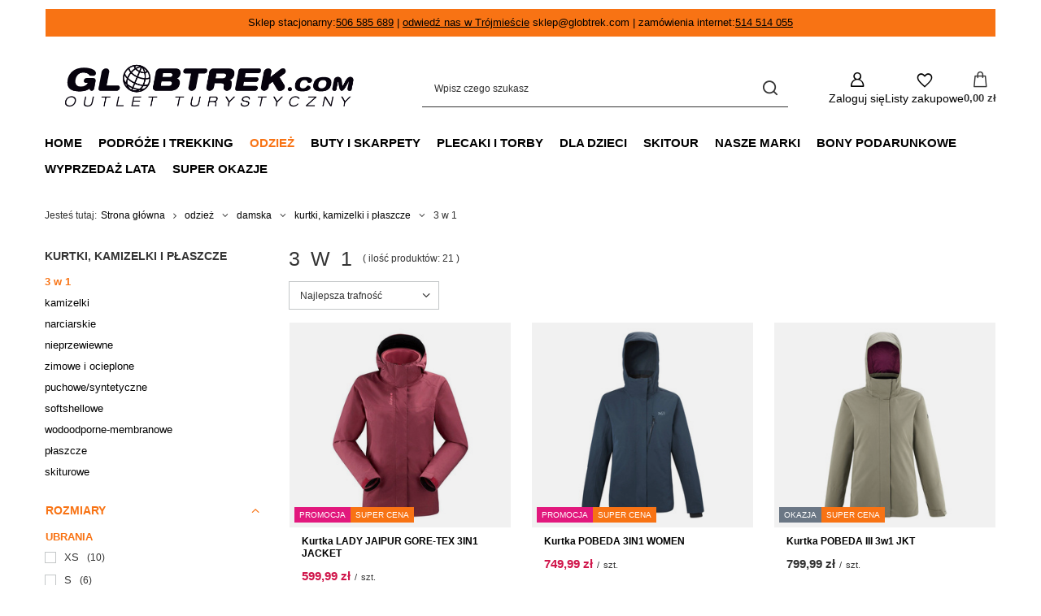

--- FILE ---
content_type: text/html; charset=utf-8
request_url: https://www.globtrek.com/pol_m_odziez_damska_kurtki-kamizelki-i-plaszcze_3-w-1-2947.html
body_size: 23437
content:
<!DOCTYPE html>
<html lang="pl" class="--vat --gross " ><head><link rel="preload" as="image" fetchpriority="high" media="(max-width: 420px)" href="hpeciai/92be7e2a1e9cb386b924f84caa785dde/pol_is_Kurtka-LADY-JAIPUR-GORE-TEX-3IN1-JACKET-35447.jpg"><link rel="preload" as="image" fetchpriority="high" media="(min-width: 420.1px)" href="hpeciai/5e4604bd41b06b25b1553bd6a9ba7fb0/pol_il_Kurtka-LADY-JAIPUR-GORE-TEX-3IN1-JACKET-35447.jpg"><link rel="preload" as="image" fetchpriority="high" media="(max-width: 420px)" href="hpeciai/b7dc0665e09ed43884d7ef5e15852614/pol_is_Kurtka-POBEDA-3IN1-WOMEN-43507.jpg"><link rel="preload" as="image" fetchpriority="high" media="(min-width: 420.1px)" href="hpeciai/ffc6beb2cf2a132fe14408c28a72e00d/pol_il_Kurtka-POBEDA-3IN1-WOMEN-43507.jpg"><meta name="viewport" content="initial-scale = 1.0, maximum-scale = 5.0, width=device-width, viewport-fit=cover"><meta http-equiv="Content-Type" content="text/html; charset=utf-8"><meta http-equiv="X-UA-Compatible" content="IE=edge"><title>Globtrek.com</title><meta name="keywords" content="odzież | damska | kurtki, kamizelki i płaszcze | 3 w 1 | outlet, plecak, namiot, buty, turystyczne, śpiwór"><meta name="description" content="3 w 1 | odzież | damska | kurtki, kamizelki i płaszcze"><link rel="icon" href="/gfx/pol/favicon.ico"><meta name="theme-color" content="#F87314"><meta name="msapplication-navbutton-color" content="#F87314"><meta name="apple-mobile-web-app-status-bar-style" content="#F87314"><link rel="stylesheet" type="text/css" href="/gfx/pol/search_style.css.gzip?r=1765603365"><script>var app_shop={urls:{prefix:'data="/gfx/'.replace('data="', '')+'pol/',graphql:'/graphql/v1/'},vars:{meta:{viewportContent:'initial-scale = 1.0, maximum-scale = 5.0, width=device-width, viewport-fit=cover'},priceType:'gross',priceTypeVat:true,productDeliveryTimeAndAvailabilityWithBasket:false,geoipCountryCode:'US',fairShopLogo: { enabled: false, image: '/gfx/standards/safe_light.svg'},currency:{id:'PLN',symbol:'zł',country:'pl',format:'###,##0.00',beforeValue:false,space:true,decimalSeparator:',',groupingSeparator:' '},language:{id:'pol',symbol:'pl',name:'Polski'},omnibus:{enabled:true,rebateCodeActivate:false,hidePercentageDiscounts:false,},},txt:{priceTypeText:' brutto',},fn:{},fnrun:{},files:[],graphql:{}};const getCookieByName=(name)=>{const value=`; ${document.cookie}`;const parts = value.split(`; ${name}=`);if(parts.length === 2) return parts.pop().split(';').shift();return false;};if(getCookieByName('freeeshipping_clicked')){document.documentElement.classList.remove('--freeShipping');}if(getCookieByName('rabateCode_clicked')){document.documentElement.classList.remove('--rabateCode');}function hideClosedBars(){const closedBarsArray=JSON.parse(localStorage.getItem('closedBars'))||[];if(closedBarsArray.length){const styleElement=document.createElement('style');styleElement.textContent=`${closedBarsArray.map((el)=>`#${el}`).join(',')}{display:none !important;}`;document.head.appendChild(styleElement);}}hideClosedBars();</script><meta name="robots" content="index,follow"><meta name="rating" content="general"><meta name="Author" content="Globtrek.com na bazie IdoSell (www.idosell.com/shop).">
<!-- Begin LoginOptions html -->

<style>
#client_new_social .service_item[data-name="service_Apple"]:before, 
#cookie_login_social_more .service_item[data-name="service_Apple"]:before,
.oscop_contact .oscop_login__service[data-service="Apple"]:before {
    display: block;
    height: 2.6rem;
    content: url('/gfx/standards/apple.svg?r=1743165583');
}
.oscop_contact .oscop_login__service[data-service="Apple"]:before {
    height: auto;
    transform: scale(0.8);
}
#client_new_social .service_item[data-name="service_Apple"]:has(img.service_icon):before,
#cookie_login_social_more .service_item[data-name="service_Apple"]:has(img.service_icon):before,
.oscop_contact .oscop_login__service[data-service="Apple"]:has(img.service_icon):before {
    display: none;
}
</style>

<!-- End LoginOptions html -->

<!-- Open Graph -->
<meta property="og:type" content="website"><meta property="og:url" content="https://www.globtrek.com/pol_m_odziez_damska_kurtki-kamizelki-i-plaszcze_3-w-1-2947.html
"><meta property="og:title" content="Globtrek.com"><meta property="og:description" content="3 w 1 | odzież | damska | kurtki, kamizelki i płaszcze"><meta property="og:site_name" content="Globtrek.com"><meta property="og:locale" content="pl_PL"><meta property="og:image" content="https://www.globtrek.com/hpeciai/a8cceb5ae541c5fd8449ca178b1f74ad/pol_pl_Kurtka-LADY-JAIPUR-GORE-TEX-3IN1-JACKET-35447_1.jpg"><meta property="og:image:width" content="770"><meta property="og:image:height" content="770"><link rel="manifest" href="https://www.globtrek.com/data/include/pwa/3/manifest.json?t=3"><meta name="apple-mobile-web-app-capable" content="yes"><meta name="apple-mobile-web-app-status-bar-style" content="black"><meta name="apple-mobile-web-app-title" content="www.globtrek.com"><link rel="apple-touch-icon" href="/data/include/pwa/3/icon-128.png"><link rel="apple-touch-startup-image" href="/data/include/pwa/3/logo-512.png" /><meta name="msapplication-TileImage" content="/data/include/pwa/3/icon-144.png"><meta name="msapplication-TileColor" content="#2F3BA2"><meta name="msapplication-starturl" content="/"><script type="application/javascript">var _adblock = true;</script><script async src="/data/include/advertising.js"></script><script type="application/javascript">var statusPWA = {
                online: {
                    txt: "Połączono z internetem",
                    bg: "#5fa341"
                },
                offline: {
                    txt: "Brak połączenia z internetem",
                    bg: "#eb5467"
                }
            }</script><script async type="application/javascript" src="/ajax/js/pwa_online_bar.js?v=1&r=6"></script><script >
window.dataLayer = window.dataLayer || [];
window.gtag = function gtag() {
dataLayer.push(arguments);
}
gtag('consent', 'default', {
'ad_storage': 'denied',
'analytics_storage': 'denied',
'ad_personalization': 'denied',
'ad_user_data': 'denied',
'wait_for_update': 500
});

gtag('set', 'ads_data_redaction', true);
</script><script id="iaiscript_1" data-requirements="W10=" data-ga4_sel="ga4script">
window.iaiscript_1 = `<${'script'}  class='google_consent_mode_update'>
gtag('consent', 'update', {
'ad_storage': 'denied',
'analytics_storage': 'denied',
'ad_personalization': 'denied',
'ad_user_data': 'denied'
});
</${'script'}>`;
</script>
<!-- End Open Graph -->

<link rel="canonical" href="https://www.globtrek.com/pol_m_odziez_damska_kurtki-kamizelki-i-plaszcze_3-w-1-2947.html" />

                <!-- Global site tag (gtag.js) -->
                <script  async src="https://www.googletagmanager.com/gtag/js?id=G-V077G4LWDN"></script>
                <script >
                    window.dataLayer = window.dataLayer || [];
                    window.gtag = function gtag(){dataLayer.push(arguments);}
                    gtag('js', new Date());
                    
                    gtag('config', 'G-V077G4LWDN');

                </script>
                
<!-- Begin additional html or js -->


<!--22|3|18-->
<script>$(document).ready(function () {
    if ($('#container').hasClass('main_page')) {
        var tempH = $("#main_hotspot_zone1 .product_wrapper").maxHeight();
        $("#main_hotspot_zone1 .product_wrapper").height(tempH+30);
    }
});</script>
<!--18|3|14-->
<style>
body .dl-menu li .dl-submenu {
    -webkit-column-count: 4;
    -moz-column-count: 4;
    column-count: 4;
    padding-top: 15px;
}
body .dl-menu > li > ul > li {
       width: 90%;
    float: none;
    padding: 0px 0px 20px 10px;
page-break-inside: avoid;
    -webkit-column-break-inside: avoid;
}
body .dl-menu > li > a {
padding: 0 18px;
}
body .dl-menu li .dl-submenu .dl-submenu {
-webkit-column-count: 1;
    -moz-column-count: 1;
    column-count: 1;
}
body .dl-menu a {
padding: 2px 20px 2px 10px;
}
#projector_form a.firmlogo {
    max-width: 150px;
    width: auto;
}
#projector_form a.firmlogo img {
    max-width: 150px;
    height: auto;
    max-height: 90px;
    display: block;
    width: auto;
}
.search_page img.n59123 {
max-width: 725px;
}
.projector_page .product_info .series {
display: none;
}
div.search_categoriesdescription img {
display: block;
clear: both;
margin: 0 auto 5px;
}
</style>
<!--79|3|56| modified: 2023-11-03 22:59:39-->
<style>
.discount,
.label.--discount {
	color: #fff;
	background: #F87314;
}

.bestseller,
.label.--bestseller {
	color: #fff;
	background: #754B2D;
}

.newproducts,
.label.--new {
	color: #fff;
	background: #F53014;
}
</style>

<!-- End additional html or js -->
</head><body>
<!-- Begin additional html or js -->


<!--96|3|63-->
<script defer src="https://platform.sensbot.ai/chatbot/loader/d2d325a6-3985-4c0c-8f61-08cc0d5e1f33"></script>

<!-- End additional html or js -->
<div id="container" class="search_page container max-width-1200"><header class=" commercial_banner"><script class="ajaxLoad">app_shop.vars.vat_registered="true";app_shop.vars.currency_format="###,##0.00";app_shop.vars.currency_before_value=false;app_shop.vars.currency_space=true;app_shop.vars.symbol="zł";app_shop.vars.id="PLN";app_shop.vars.baseurl="http://www.globtrek.com/";app_shop.vars.sslurl="https://www.globtrek.com/";app_shop.vars.curr_url="%2Fpol_m_odziez_damska_kurtki-kamizelki-i-plaszcze_3-w-1-2947.html";var currency_decimal_separator=',';var currency_grouping_separator=' ';app_shop.vars.blacklist_extension=["exe","com","swf","js","php"];app_shop.vars.blacklist_mime=["application/javascript","application/octet-stream","message/http","text/javascript","application/x-deb","application/x-javascript","application/x-shockwave-flash","application/x-msdownload"];app_shop.urls.contact="/contact-pol.html";</script><div id="viewType" style="display:none"></div><div id="menu_skip" class="menu_skip"><a href="#layout" class="btn --outline --medium menu_skip__link --layout">Przejdź do zawartości strony</a><a href="#menu_categories" class="btn --outline --medium menu_skip__link --menu">Przejdź do kategorii</a></div><div class="bars_top bars"><div class="bars__item" id="bar45" style="--background-color:#f87314;--border-color:#ffffff;--font-color:#000000;"><div class="bars__wrapper"><div class="bars__content"> Sklep stacjonarny:<a href="tel:+48506585689">506 585 689</a> | <a href="/Nasz-Sklep-ccms-pol-78.html">odwiedź nas w Trójmieście</a> sklep@globtrek.com | zamówienia internet:<a href="tel:+48514514055">514 514 055</a></div></div></div></div><script>document.documentElement.style.setProperty('--bars-height',`${document.querySelector('.bars_top').offsetHeight}px`);</script><div id="logo" class="d-flex align-items-center"><a href="/" target="_self" aria-label="Logo sklepu"><img src="/data/gfx/mask/pol/logo_3_big.png" alt="GLOBTREK - Logo" width="767" height="178"></a></div><form action="https://www.globtrek.com/search.php" method="get" id="menu_search" class="menu_search"><a href="#showSearchForm" class="menu_search__mobile" aria-label="Szukaj"></a><div class="menu_search__block"><div class="menu_search__item --input"><input class="menu_search__input" type="text" name="text" autocomplete="off" placeholder="Wpisz czego szukasz" aria-label="Wpisz czego szukasz"><button class="menu_search__submit" type="submit" aria-label="Szukaj"></button></div><div class="menu_search__item --results search_result"></div></div></form><div id="menu_top" class="menu_top"><div class="account_links"><a class="account_links__item" href="https://www.globtrek.com/login.php" aria-label="Zaloguj się"><span class="account_links__text --logged-out">Zaloguj się</span></a></div><div class="shopping_list_top hover__wrapper" data-empty="true"><a href="https://www.globtrek.com/pl/shoppinglist/" class="wishlist_link slt_link --empty" aria-label="Listy zakupowe"><span class="slt_link__text">Listy zakupowe</span></a><div class="slt_lists hover__element"><ul class="slt_lists__nav"><li class="slt_lists__nav_item" data-list_skeleton="true" data-list_id="true" data-shared="true"><a href="#" class="slt_lists__nav_link" data-list_href="true"><span class="slt_lists__nav_name" data-list_name="true"></span><span class="slt_lists__count" data-list_count="true">0</span></a></li><li class="slt_lists__nav_item --empty"><a class="slt_lists__nav_link --empty" href="https://www.globtrek.com/pl/shoppinglist/"><span class="slt_lists__nav_name" data-list_name="true">Lista zakupowa</span><span class="slt_lists__count" data-list_count="true">0</span></a></li></ul></div></div><div id="menu_basket" class="top_basket hover__wrapper --hide --mobile_hide"><a class="top_basket__sub" title="Przejdź do koszyka" href="/basketedit.php" aria-label="Wartość koszyka: 0,00 zł"><span class="badge badge-info"></span><strong class="top_basket__price">0,00 zł</strong></a><div class="top_basket__express_checkout_container"><express-checkout type="basket"></express-checkout></div><div class="top_basket__details hover__element --skeleton"><div class="top_basket__skeleton --name"></div><div class="top_basket__skeleton --product"></div><div class="top_basket__skeleton --product"></div><div class="top_basket__skeleton --product --last"></div><div class="top_basket__skeleton --sep"></div><div class="top_basket__skeleton --summary"></div></div></div><template id="top_basket_product"><div class="top_basket__product"><a class="top_basket__img" title=""><picture><source type="image/webp" srcset=""></source><img src="" alt=""></picture></a><a class="top_basket__link" title=""></a><div class="top_basket__prices"><span class="top_basket__price"></span><span class="top_basket__unit"></span><span class="top_basket__vat"></span></div></div></template><template id="top_basket_summary"><div class="top_basket__summary_shipping_free"><span class="top_basket__summary_label --freeshipping_limit">Do darmowej dostawy brakuje <span class="top_basket__summary_value"></span></span><span class="progress_bar"><span class="progress_bar__value"></span></span></div><div class="top_basket__summary_item --worth"><span class="top_basket__summary_label">Wartość zamówienia:</span><b class="top_basket__summary_value"></b></div><div class="top_basket__summary_item --shipping"><span class="top_basket__summary_label">Koszt przesyłki:</span><b class="top_basket__summary_value"></b></div><div class="top_basket__buttons"><a class="btn --solid --large" data-ec-class="btn --outline --large" title="Przejdź do koszyka" href="/basketedit.php">
        Przejdź do koszyka
      </a><div id="top_basket__express_checkout_placeholder"></div></div></template><template id="top_basket_details"><div class="top_basket__details hover__element"><div class="top_basket__details_sub"><div class="headline"><span class="headline__name">Twój koszyk (<span class="top_basket__count"></span>)</span></div><div class="top_basket__products"></div><div class="top_basket__summary"></div></div></div></template></div><nav id="menu_categories" class="wide" aria-label="Kategorie główne"><button type="button" class="navbar-toggler" aria-label="Menu"><i class="icon-reorder"></i></button><div class="navbar-collapse" id="menu_navbar"><ul class="navbar-nav mx-md-n2"><li class="nav-item"><span class="nav-link-wrapper"><a  href="/" target="_self" title="Home" class="nav-link --l1" >Home</a></span></li><li class="nav-item"><span class="nav-link-wrapper"><a  href="/pol_m_podroze-i-trekking-2719.html" target="_self" title="podróże i trekking" class="nav-link --l1" >podróże i trekking</a><button class="nav-link-expand" type="button" aria-label="podróże i trekking, Menu"></button></span><ul class="navbar-subnav"><li class="nav-header"><a href="#backLink" class="nav-header__backLink"><i class="icon-angle-left"></i></a><a  href="/pol_m_podroze-i-trekking-2719.html" target="_self" title="podróże i trekking" class="nav-link --l1" >podróże i trekking</a></li><li class="nav-item"><a  href="/pol_m_podroze-i-trekking_akcesoria-podrozne-2725.html" target="_self" title="akcesoria podróżne" class="nav-link --l2" >akcesoria podróżne</a><ul class="navbar-subsubnav"><li class="nav-header"><a href="#backLink" class="nav-header__backLink"><i class="icon-angle-left"></i></a><a  href="/pol_m_podroze-i-trekking_akcesoria-podrozne-2725.html" target="_self" title="akcesoria podróżne" class="nav-link --l2" >akcesoria podróżne</a></li><li class="nav-item"><a  href="/pol_m_podroze-i-trekking_akcesoria-podrozne_futeraly-2774.html" target="_self" title="futerały" class="nav-link --l3" >futerały</a></li><li class="nav-item"><a  href="/pol_m_podroze-i-trekking_akcesoria-podrozne_parasole-2775.html" target="_self" title="parasole" class="nav-link --l3" >parasole</a></li><li class="nav-item"><a  href="/pol_m_podroze-i-trekking_akcesoria-podrozne_paszportowki-i-saszetki-2776.html" target="_self" title="paszportówki i saszetki" class="nav-link --l3" >paszportówki i saszetki</a></li><li class="nav-item"><a  href="/pol_m_podroze-i-trekking_akcesoria-podrozne_peleryny-i-poncha-2777.html" target="_self" title="peleryny i poncha" class="nav-link --l3" >peleryny i poncha</a></li><li class="nav-item"><a  href="/pol_m_podroze-i-trekking_akcesoria-podrozne_portfele-2778.html" target="_self" title="portfele" class="nav-link --l3" >portfele</a></li><li class="nav-item"><a  href="/pol_m_podroze-i-trekking_akcesoria-podrozne_torebki-biodrowe-2773.html" target="_self" title="torebki biodrowe" class="nav-link --l3" >torebki biodrowe</a></li><li class="nav-item"><a  href="/pol_m_podroze-i-trekking_akcesoria-podrozne_worki-wodoodporne-2780.html" target="_self" title="worki wodoodporne " class="nav-link --l3" >worki wodoodporne </a></li><li class="nav-item"><a  href="/pol_m_podroze-i-trekking_akcesoria-podrozne_inne-2781.html" target="_self" title="inne" class="nav-link --l3" >inne</a></li></ul></li><li class="nav-item"><a  href="/pol_m_podroze-i-trekking_higiena-2727.html" target="_self" title="higiena" class="nav-link --l2" >higiena</a><ul class="navbar-subsubnav"><li class="nav-header"><a href="#backLink" class="nav-header__backLink"><i class="icon-angle-left"></i></a><a  href="/pol_m_podroze-i-trekking_higiena-2727.html" target="_self" title="higiena" class="nav-link --l2" >higiena</a></li><li class="nav-item"><a  href="/pol_m_podroze-i-trekking_higiena_akcesoria-2790.html" target="_self" title="akcesoria" class="nav-link --l3" >akcesoria</a></li><li class="nav-item"><a  href="/pol_m_podroze-i-trekking_higiena_kosmetyczki-2787.html" target="_self" title="kosmetyczki" class="nav-link --l3" >kosmetyczki</a></li><li class="nav-item"><a  href="/pol_m_podroze-i-trekking_higiena_kosmetyki-2788.html" target="_self" title="kosmetyki" class="nav-link --l3" >kosmetyki</a></li><li class="nav-item"><a  href="/pol_m_podroze-i-trekking_higiena_pojemniki-na-wode-2792.html" target="_self" title="pojemniki na wodę" class="nav-link --l3" >pojemniki na wodę</a></li><li class="nav-item"><a  href="/pol_m_podroze-i-trekking_higiena_prysznice-turystyczne-2791.html" target="_self" title="prysznice turystyczne" class="nav-link --l3" >prysznice turystyczne</a></li><li class="nav-item"><a  href="/pol_m_podroze-i-trekking_higiena_reczniki-2789.html" target="_self" title="ręczniki" class="nav-link --l3" >ręczniki</a></li></ul></li><li class="nav-item"><a  href="/pol_m_podroze-i-trekking_impregnaty-i-srodki-czyszczace-2728.html" target="_self" title="impregnaty i środki czyszczące" class="nav-link --l2" >impregnaty i środki czyszczące</a><ul class="navbar-subsubnav"><li class="nav-header"><a href="#backLink" class="nav-header__backLink"><i class="icon-angle-left"></i></a><a  href="/pol_m_podroze-i-trekking_impregnaty-i-srodki-czyszczace-2728.html" target="_self" title="impregnaty i środki czyszczące" class="nav-link --l2" >impregnaty i środki czyszczące</a></li><li class="nav-item"><a  href="/pol_m_podroze-i-trekking_impregnaty-i-srodki-czyszczace_buty-2793.html" target="_self" title="buty" class="nav-link --l3" >buty</a></li><li class="nav-item"><a  href="/pol_m_podroze-i-trekking_impregnaty-i-srodki-czyszczace_odziez-2794.html" target="_self" title="odzież" class="nav-link --l3" >odzież</a></li><li class="nav-item"><a  href="/pol_m_podroze-i-trekking_impregnaty-i-srodki-czyszczace_sprzet-2795.html" target="_self" title="sprzęt" class="nav-link --l3" >sprzęt</a></li></ul></li><li class="nav-item"><a  href="/pol_m_podroze-i-trekking_kajaki-i-zagle-2729.html" target="_self" title="kajaki i żagle" class="nav-link --l2" >kajaki i żagle</a><ul class="navbar-subsubnav"><li class="nav-header"><a href="#backLink" class="nav-header__backLink"><i class="icon-angle-left"></i></a><a  href="/pol_m_podroze-i-trekking_kajaki-i-zagle-2729.html" target="_self" title="kajaki i żagle" class="nav-link --l2" >kajaki i żagle</a></li><li class="nav-item"><a  href="/pol_m_podroze-i-trekking_kajaki-i-zagle_saszetki-wodoszczelne-2797.html" target="_self" title="saszetki wodoszczelne" class="nav-link --l3" >saszetki wodoszczelne</a></li><li class="nav-item"><a  href="/pol_m_podroze-i-trekking_kajaki-i-zagle_worki-wodoszczelne-2796.html" target="_self" title="worki wodoszczelne" class="nav-link --l3" >worki wodoszczelne</a></li></ul></li><li class="nav-item"><a  href="/pol_m_podroze-i-trekking_kije-2730.html" target="_self" title="kije" class="nav-link --l2" >kije</a><ul class="navbar-subsubnav"><li class="nav-header"><a href="#backLink" class="nav-header__backLink"><i class="icon-angle-left"></i></a><a  href="/pol_m_podroze-i-trekking_kije-2730.html" target="_self" title="kije" class="nav-link --l2" >kije</a></li><li class="nav-item"><a  href="/pol_m_podroze-i-trekking_kije_akcesoria-2800.html" target="_self" title="akcesoria" class="nav-link --l3" >akcesoria</a></li><li class="nav-item"><a  href="/pol_m_podroze-i-trekking_kije_narciarskie-i-skitourowe-2801.html" target="_self" title="narciarskie i skitourowe" class="nav-link --l3" >narciarskie i skitourowe</a></li><li class="nav-item"><a  href="/pol_m_podroze-i-trekking_kije_nordic-walking-2799.html" target="_self" title="nordic walking" class="nav-link --l3" >nordic walking</a></li><li class="nav-item"><a  href="/pol_m_podroze-i-trekking_kije_trekkingowe-2798.html" target="_self" title="trekkingowe" class="nav-link --l3" >trekkingowe</a></li></ul></li><li class="nav-item"><a  href="/pol_m_podroze-i-trekking_kuchnia-turystyczna-2731.html" target="_self" title="kuchnia turystyczna" class="nav-link --l2" >kuchnia turystyczna</a><ul class="navbar-subsubnav"><li class="nav-header"><a href="#backLink" class="nav-header__backLink"><i class="icon-angle-left"></i></a><a  href="/pol_m_podroze-i-trekking_kuchnia-turystyczna-2731.html" target="_self" title="kuchnia turystyczna" class="nav-link --l2" >kuchnia turystyczna</a></li><li class="nav-item"><a  href="/pol_m_podroze-i-trekking_kuchnia-turystyczna_akcesoria-kuchenne-2806.html" target="_self" title="akcesoria kuchenne" class="nav-link --l3" >akcesoria kuchenne</a></li><li class="nav-item"><a  href="/pol_m_podroze-i-trekking_kuchnia-turystyczna_butelki-piersiowki-i-buklaki-2807.html" target="_self" title="butelki, piersiówki i bukłaki" class="nav-link --l3" >butelki, piersiówki i bukłaki</a></li><li class="nav-item"><a  href="/pol_m_podroze-i-trekking_kuchnia-turystyczna_jedzenie-liofilizowane-i-napoje-2809.html" target="_self" title="jedzenie liofilizowane i napoje" class="nav-link --l3" >jedzenie liofilizowane i napoje</a></li><li class="nav-item"><a  href="/pol_m_podroze-i-trekking_kuchnia-turystyczna_kubki-2805.html" target="_self" title="kubki" class="nav-link --l3" >kubki</a></li><li class="nav-item"><a  href="/pol_m_podroze-i-trekking_kuchnia-turystyczna_garnki-naczynia-i-menazki-2802.html" target="_self" title="garnki, naczynia i menażki" class="nav-link --l3" >garnki, naczynia i menażki</a></li><li class="nav-item"><a  href="/pol_m_podroze-i-trekking_kuchnia-turystyczna_palniki-2808.html" target="_self" title="palniki" class="nav-link --l3" >palniki</a></li><li class="nav-item"><a  href="/pol_m_podroze-i-trekking_kuchnia-turystyczna_pojemniki-na-wode-2810.html" target="_self" title="pojemniki na wodę" class="nav-link --l3" >pojemniki na wodę</a></li><li class="nav-item"><a  href="/pol_m_podroze-i-trekking_kuchnia-turystyczna_sztucce-2803.html" target="_self" title="sztućce" class="nav-link --l3" >sztućce</a></li><li class="nav-item"><a  href="/pol_m_podroze-i-trekking_kuchnia-turystyczna_termosy-2804.html" target="_self" title="termosy" class="nav-link --l3" >termosy</a></li></ul></li><li class="nav-item"><a  href="/pol_m_podroze-i-trekking_muzyka-i-ksiazki-2733.html" target="_self" title="muzyka i książki" class="nav-link --l2" >muzyka i książki</a><ul class="navbar-subsubnav"><li class="nav-header"><a href="#backLink" class="nav-header__backLink"><i class="icon-angle-left"></i></a><a  href="/pol_m_podroze-i-trekking_muzyka-i-ksiazki-2733.html" target="_self" title="muzyka i książki" class="nav-link --l2" >muzyka i książki</a></li><li class="nav-item"><a  href="/pol_m_podroze-i-trekking_muzyka-i-ksiazki_ksiazki-2815.html" target="_self" title="książki" class="nav-link --l3" >książki</a></li></ul></li><li class="nav-item"><a  href="/pol_m_podroze-i-trekking_namioty-2832.html" target="_self" title="namioty" class="nav-link --l2" >namioty</a><ul class="navbar-subsubnav"><li class="nav-header"><a href="#backLink" class="nav-header__backLink"><i class="icon-angle-left"></i></a><a  href="/pol_m_podroze-i-trekking_namioty-2832.html" target="_self" title="namioty" class="nav-link --l2" >namioty</a></li><li class="nav-item"><a  href="/pol_m_podroze-i-trekking_namioty_outdoorowe-2890.html" target="_self" title="outdoorowe" class="nav-link --l3" >outdoorowe</a></li><li class="nav-item"><a  href="/pol_m_podroze-i-trekking_namioty_rodzinne-2891.html" target="_self" title="rodzinne" class="nav-link --l3" >rodzinne</a></li><li class="nav-item"><a  href="/pol_m_podroze-i-trekking_namioty_plachty-biwakowe-2893.html" target="_self" title="płachty biwakowe" class="nav-link --l3" >płachty biwakowe</a></li><li class="nav-item"><a  href="/pol_m_podroze-i-trekking_namioty_akcesoria-i-dodatki-2892.html" target="_self" title="akcesoria i dodatki" class="nav-link --l3" >akcesoria i dodatki</a></li></ul></li><li class="nav-item"><a  href="/pol_m_podroze-i-trekking_naprawa-2734.html" target="_self" title="naprawa" class="nav-link --l2" >naprawa</a><ul class="navbar-subsubnav"><li class="nav-header"><a href="#backLink" class="nav-header__backLink"><i class="icon-angle-left"></i></a><a  href="/pol_m_podroze-i-trekking_naprawa-2734.html" target="_self" title="naprawa" class="nav-link --l2" >naprawa</a></li><li class="nav-item"><a  href="/pol_m_podroze-i-trekking_naprawa_klamry-i-przelotki-2817.html" target="_self" title="klamry i przelotki" class="nav-link --l3" >klamry i przelotki</a></li><li class="nav-item"><a  href="/pol_m_podroze-i-trekking_naprawa_latki-tasmy-kleje-2816.html" target="_self" title="łatki, taśmy, kleje" class="nav-link --l3" >łatki, taśmy, kleje</a></li></ul></li><li class="nav-item"><a  href="/pol_m_podroze-i-trekking_nawigacja-i-elektronika-2726.html" target="_self" title="nawigacja i elektronika" class="nav-link --l2" >nawigacja i elektronika</a><ul class="navbar-subsubnav"><li class="nav-header"><a href="#backLink" class="nav-header__backLink"><i class="icon-angle-left"></i></a><a  href="/pol_m_podroze-i-trekking_nawigacja-i-elektronika-2726.html" target="_self" title="nawigacja i elektronika" class="nav-link --l2" >nawigacja i elektronika</a></li><li class="nav-item"><a  href="/pol_m_podroze-i-trekking_nawigacja-i-elektronika_kompasy-2784.html" target="_self" title="kompasy" class="nav-link --l3" >kompasy</a></li><li class="nav-item"><a  href="/pol_m_podroze-i-trekking_nawigacja-i-elektronika_mapniki-2786.html" target="_self" title="mapniki" class="nav-link --l3" >mapniki</a></li></ul></li><li class="nav-item"><a  href="/pol_m_podroze-i-trekking_noze-scyzoryki-i-narzedzia-2735.html" target="_self" title="noże, scyzoryki i narzędzia" class="nav-link --l2" >noże, scyzoryki i narzędzia</a><ul class="navbar-subsubnav"><li class="nav-header"><a href="#backLink" class="nav-header__backLink"><i class="icon-angle-left"></i></a><a  href="/pol_m_podroze-i-trekking_noze-scyzoryki-i-narzedzia-2735.html" target="_self" title="noże, scyzoryki i narzędzia" class="nav-link --l2" >noże, scyzoryki i narzędzia</a></li><li class="nav-item"><a  href="/pol_m_podroze-i-trekking_noze-scyzoryki-i-narzedzia_akcesoria-2823.html" target="_self" title="akcesoria" class="nav-link --l3" >akcesoria</a></li><li class="nav-item"><a  href="/pol_m_podroze-i-trekking_noze-scyzoryki-i-narzedzia_multitoole-2819.html" target="_self" title="multitoole" class="nav-link --l3" >multitoole</a></li><li class="nav-item"><a  href="/pol_m_podroze-i-trekking_noze-scyzoryki-i-narzedzia_noze-2820.html" target="_self" title="noże" class="nav-link --l3" >noże</a></li><li class="nav-item"><a  href="/pol_m_podroze-i-trekking_noze-scyzoryki-i-narzedzia_scyzoryki-2821.html" target="_self" title="scyzoryki" class="nav-link --l3" >scyzoryki</a></li><li class="nav-item"><a  href="/pol_m_podroze-i-trekking_noze-scyzoryki-i-narzedzia_inne-2822.html" target="_self" title="inne" class="nav-link --l3" >inne</a></li></ul></li><li class="nav-item empty"><a  href="/pol_m_podroze-i-trekking_okulary-2736.html" target="_self" title="okulary" class="nav-link --l2" >okulary</a></li><li class="nav-item"><a  href="/pol_m_podroze-i-trekking_oswietlenie-2737.html" target="_self" title="oświetlenie" class="nav-link --l2" >oświetlenie</a><ul class="navbar-subsubnav"><li class="nav-header"><a href="#backLink" class="nav-header__backLink"><i class="icon-angle-left"></i></a><a  href="/pol_m_podroze-i-trekking_oswietlenie-2737.html" target="_self" title="oświetlenie" class="nav-link --l2" >oświetlenie</a></li><li class="nav-item"><a  href="/pol_m_podroze-i-trekking_oswietlenie_akcesoria-2827.html" target="_self" title="akcesoria" class="nav-link --l3" >akcesoria</a></li><li class="nav-item"><a  href="/pol_m_podroze-i-trekking_oswietlenie_czolowki-2824.html" target="_self" title="czołówki" class="nav-link --l3" >czołówki</a></li><li class="nav-item"><a  href="/pol_m_podroze-i-trekking_oswietlenie_lampki-gazowe-2826.html" target="_self" title="lampki gazowe" class="nav-link --l3" >lampki gazowe</a></li><li class="nav-item"><a  href="/pol_m_podroze-i-trekking_oswietlenie_latarki-2825.html" target="_self" title="latarki" class="nav-link --l3" >latarki</a></li></ul></li><li class="nav-item"><a  href="/pol_m_podroze-i-trekking_spanie-2739.html" target="_self" title="spanie" class="nav-link --l2" >spanie</a><ul class="navbar-subsubnav"><li class="nav-header"><a href="#backLink" class="nav-header__backLink"><i class="icon-angle-left"></i></a><a  href="/pol_m_podroze-i-trekking_spanie-2739.html" target="_self" title="spanie" class="nav-link --l2" >spanie</a></li><li class="nav-item"><a  href="/pol_m_podroze-i-trekking_spanie_maty-i-materace-2834.html" target="_self" title="maty i materace" class="nav-link --l3" >maty i materace</a></li><li class="nav-item"><a  href="/pol_m_podroze-i-trekking_spanie_spiwory-2833.html" target="_self" title="śpiwory" class="nav-link --l3" >śpiwory</a></li><li class="nav-item"><a  href="/pol_m_podroze-i-trekking_spanie_dodatkowe-zadaszenia-i-podlogi-2903.html" target="_self" title="dodatkowe zadaszenia i podłogi" class="nav-link --l3" >dodatkowe zadaszenia i podłogi</a></li><li class="nav-item"><a  href="/pol_m_podroze-i-trekking_spanie_hamaki-i-moskitiery-2902.html" target="_self" title="hamaki i moskitiery" class="nav-link --l3" >hamaki i moskitiery</a></li></ul></li><li class="nav-item"><a  href="/pol_m_podroze-i-trekking_zdrowie-i-bezpieczenstwo-2738.html" target="_self" title="zdrowie i bezpieczeństwo" class="nav-link --l2" >zdrowie i bezpieczeństwo</a><ul class="navbar-subsubnav"><li class="nav-header"><a href="#backLink" class="nav-header__backLink"><i class="icon-angle-left"></i></a><a  href="/pol_m_podroze-i-trekking_zdrowie-i-bezpieczenstwo-2738.html" target="_self" title="zdrowie i bezpieczeństwo" class="nav-link --l2" >zdrowie i bezpieczeństwo</a></li><li class="nav-item"><a  href="/pol_m_podroze-i-trekking_zdrowie-i-bezpieczenstwo_apteczki-2829.html" target="_self" title="apteczki" class="nav-link --l3" >apteczki</a></li><li class="nav-item"><a  href="/pol_m_podroze-i-trekking_zdrowie-i-bezpieczenstwo_repelenty-i-srodki-na-owady-2830.html" target="_self" title="repelenty i środki na owady" class="nav-link --l3" >repelenty i środki na owady</a></li><li class="nav-item"><a  href="/pol_m_podroze-i-trekking_zdrowie-i-bezpieczenstwo_inne-2831.html" target="_self" title="inne" class="nav-link --l3" >inne</a></li></ul></li></ul></li><li class="nav-item nav-open"><span class="nav-link-wrapper"><a  href="/pol_m_odziez-2720.html" target="_self" title="odzież" class="nav-link --l1 active" >odzież</a><button class="nav-link-expand" type="button" aria-label="odzież, Menu"></button></span><ul class="navbar-subnav"><li class="nav-header"><a href="#backLink" class="nav-header__backLink"><i class="icon-angle-left"></i></a><a  href="/pol_m_odziez-2720.html" target="_self" title="odzież" class="nav-link --l1 active" >odzież</a></li><li class="nav-item"><a  href="/pol_m_odziez_meska-2741.html" target="_self" title="męska" class="nav-link --l2" >męska</a><ul class="navbar-subsubnav"><li class="nav-header"><a href="#backLink" class="nav-header__backLink"><i class="icon-angle-left"></i></a><a  href="/pol_m_odziez_meska-2741.html" target="_self" title="męska" class="nav-link --l2" >męska</a></li><li class="nav-item"><a  href="/pol_m_odziez_meska_bielizna-2836.html" target="_self" title="bielizna" class="nav-link --l3" >bielizna</a></li><li class="nav-item"><a  href="/pol_m_odziez_meska_bluzy-2842.html" target="_self" title="bluzy" class="nav-link --l3" >bluzy</a></li><li class="nav-item"><a  href="/pol_m_odziez_meska_koszulki-2840.html" target="_self" title="koszulki" class="nav-link --l3" >koszulki</a></li><li class="nav-item"><a  href="/pol_m_odziez_meska_koszule-2837.html" target="_self" title="koszule" class="nav-link --l3" >koszule</a></li><li class="nav-item"><a  href="/pol_m_odziez_meska_kurtki-i-kamizelki-2838.html" target="_self" title="kurtki i kamizelki" class="nav-link --l3" >kurtki i kamizelki</a></li><li class="nav-item"><a  href="/pol_m_odziez_meska_polary-swetry-i-bluzy-rozpinane-2839.html" target="_self" title="polary, swetry i bluzy rozpinane" class="nav-link --l3" >polary, swetry i bluzy rozpinane</a></li><li class="nav-item"><a  href="/pol_m_odziez_meska_spodnie-2841.html" target="_self" title="spodnie" class="nav-link --l3" >spodnie</a></li><li class="nav-item"><a  href="/pol_m_odziez_meska_czapki-2995.html" target="_self" title="czapki" class="nav-link --l3" >czapki</a></li></ul></li><li class="nav-item nav-open"><a  href="/pol_m_odziez_damska-2742.html" target="_self" title="damska" class="nav-link --l2 active" >damska</a><ul class="navbar-subsubnav"><li class="nav-header"><a href="#backLink" class="nav-header__backLink"><i class="icon-angle-left"></i></a><a  href="/pol_m_odziez_damska-2742.html" target="_self" title="damska" class="nav-link --l2 active" >damska</a></li><li class="nav-item"><a  href="/pol_m_odziez_damska_bielizna-2845.html" target="_self" title="bielizna" class="nav-link --l3" >bielizna</a></li><li class="nav-item"><a  href="/pol_m_odziez_damska_bluzy-2843.html" target="_self" title="bluzy" class="nav-link --l3" >bluzy</a></li><li class="nav-item"><a  href="/pol_m_odziez_damska_bluzki-i-koszulki-2846.html" target="_self" title="bluzki i koszulki" class="nav-link --l3" >bluzki i koszulki</a></li><li class="nav-item"><a  href="/pol_m_odziez_damska_koszule-2847.html" target="_self" title="koszule" class="nav-link --l3" >koszule</a></li><li class="nav-item nav-open"><a  href="/pol_m_odziez_damska_kurtki-kamizelki-i-plaszcze-2848.html" target="_self" title="kurtki, kamizelki i płaszcze" class="nav-link --l3 active" >kurtki, kamizelki i płaszcze</a></li><li class="nav-item"><a  href="/pol_m_odziez_damska_polary-swetry-bluzy-rozpinane-2844.html" target="_self" title="polary, swetry, bluzy rozpinane" class="nav-link --l3" >polary, swetry, bluzy rozpinane</a></li><li class="nav-item"><a  href="/pol_m_odziez_damska_spodnie-2849.html" target="_self" title="spodnie" class="nav-link --l3" >spodnie</a></li><li class="nav-item"><a  href="/pol_m_odziez_damska_sukienki-i-spodnice-2850.html" target="_self" title="sukienki i spódnice" class="nav-link --l3" >sukienki i spódnice</a></li><li class="nav-item"><a  href="/pol_m_odziez_damska_czapki-2996.html" target="_self" title="czapki" class="nav-link --l3" >czapki</a></li></ul></li><li class="nav-item"><a  href="/pol_m_odziez_dziecieca-2743.html" target="_self" title="dziecięca" class="nav-link --l2" >dziecięca</a><ul class="navbar-subsubnav"><li class="nav-header"><a href="#backLink" class="nav-header__backLink"><i class="icon-angle-left"></i></a><a  href="/pol_m_odziez_dziecieca-2743.html" target="_self" title="dziecięca" class="nav-link --l2" >dziecięca</a></li><li class="nav-item"><a  href="/pol_m_odziez_dziecieca_kurtki-plaszcze-kamizelki-2855.html" target="_self" title="kurtki, płaszcze, kamizelki" class="nav-link --l3" >kurtki, płaszcze, kamizelki</a></li><li class="nav-item"><a  href="/pol_m_odziez_dziecieca_spodnie-i-spodenki-2853.html" target="_self" title="spodnie i spodenki" class="nav-link --l3" >spodnie i spodenki</a></li><li class="nav-item"><a  href="/pol_m_odziez_dziecieca_czapki-2997.html" target="_self" title="czapki" class="nav-link --l3" >czapki</a></li></ul></li><li class="nav-item"><a  href="/pol_m_odziez_akcesoria-2744.html" target="_self" title="akcesoria" class="nav-link --l2" >akcesoria</a><ul class="navbar-subsubnav"><li class="nav-header"><a href="#backLink" class="nav-header__backLink"><i class="icon-angle-left"></i></a><a  href="/pol_m_odziez_akcesoria-2744.html" target="_self" title="akcesoria" class="nav-link --l2" >akcesoria</a></li><li class="nav-item"><a  href="/pol_m_odziez_akcesoria_chusty-i-kominiarki-2856.html" target="_self" title="chusty i kominiarki" class="nav-link --l3" >chusty i kominiarki</a></li><li class="nav-item"><a  href="/pol_m_odziez_akcesoria_czapki-2857.html" target="_self" title="czapki" class="nav-link --l3" >czapki</a></li><li class="nav-item"><a  href="/pol_m_odziez_akcesoria_kapelusze-2858.html" target="_self" title="kapelusze" class="nav-link --l3" >kapelusze</a></li><li class="nav-item"><a  href="/pol_m_odziez_akcesoria_opaski-2861.html" target="_self" title="opaski" class="nav-link --l3" >opaski</a></li><li class="nav-item"><a  href="/pol_m_odziez_akcesoria_paski-2779.html" target="_self" title="paski " class="nav-link --l3" >paski </a></li><li class="nav-item"><a  href="/pol_m_odziez_akcesoria_rekawiczki-2859.html" target="_self" title="rękawiczki" class="nav-link --l3" >rękawiczki</a></li><li class="nav-item"><a  href="/pol_m_odziez_akcesoria_szaliki-2860.html" target="_self" title="szaliki" class="nav-link --l3" >szaliki</a></li></ul></li></ul></li><li class="nav-item"><span class="nav-link-wrapper"><a  href="/pol_m_buty-i-skarpety-2721.html" target="_self" title="buty i skarpety" class="nav-link --l1" >buty i skarpety</a><button class="nav-link-expand" type="button" aria-label="buty i skarpety, Menu"></button></span><ul class="navbar-subnav"><li class="nav-header"><a href="#backLink" class="nav-header__backLink"><i class="icon-angle-left"></i></a><a  href="/pol_m_buty-i-skarpety-2721.html" target="_self" title="buty i skarpety" class="nav-link --l1" >buty i skarpety</a></li><li class="nav-item"><a  href="/pol_m_buty-i-skarpety_meskie-2747.html" target="_self" title="męskie" class="nav-link --l2" >męskie</a><ul class="navbar-subsubnav"><li class="nav-header"><a href="#backLink" class="nav-header__backLink"><i class="icon-angle-left"></i></a><a  href="/pol_m_buty-i-skarpety_meskie-2747.html" target="_self" title="męskie" class="nav-link --l2" >męskie</a></li><li class="nav-item"><a  href="/pol_m_buty-i-skarpety_meskie_miejskie-2864.html" target="_self" title="miejskie" class="nav-link --l3" >miejskie</a></li><li class="nav-item"><a  href="/pol_m_buty-i-skarpety_meskie_sandaly-i-klapki-2865.html" target="_self" title="sandały i klapki" class="nav-link --l3" >sandały i klapki</a></li><li class="nav-item"><a  href="/pol_m_buty-i-skarpety_meskie_trekkingowe-niskie-2863.html" target="_self" title="trekkingowe niskie" class="nav-link --l3" >trekkingowe niskie</a></li><li class="nav-item"><a  href="/pol_m_buty-i-skarpety_meskie_trekkingowe-wysokie-2862.html" target="_self" title="trekkingowe wysokie" class="nav-link --l3" >trekkingowe wysokie</a></li><li class="nav-item"><a  href="/pol_m_buty-i-skarpety_meskie_zimowe-2866.html" target="_self" title="zimowe" class="nav-link --l3" >zimowe</a></li></ul></li><li class="nav-item"><a  href="/pol_m_buty-i-skarpety_damskie-2748.html" target="_self" title="damskie" class="nav-link --l2" >damskie</a><ul class="navbar-subsubnav"><li class="nav-header"><a href="#backLink" class="nav-header__backLink"><i class="icon-angle-left"></i></a><a  href="/pol_m_buty-i-skarpety_damskie-2748.html" target="_self" title="damskie" class="nav-link --l2" >damskie</a></li><li class="nav-item"><a  href="/pol_m_buty-i-skarpety_damskie_miejskie-2869.html" target="_self" title="miejskie" class="nav-link --l3" >miejskie</a></li><li class="nav-item"><a  href="/pol_m_buty-i-skarpety_damskie_sandaly-i-klapki-2870.html" target="_self" title="sandały i klapki" class="nav-link --l3" >sandały i klapki</a></li><li class="nav-item"><a  href="/pol_m_buty-i-skarpety_damskie_trekkingowe-niskie-2868.html" target="_self" title="trekkingowe niskie" class="nav-link --l3" >trekkingowe niskie</a></li><li class="nav-item"><a  href="/pol_m_buty-i-skarpety_damskie_trekkingowe-wysokie-2867.html" target="_self" title="trekkingowe wysokie" class="nav-link --l3" >trekkingowe wysokie</a></li><li class="nav-item"><a  href="/pol_m_buty-i-skarpety_damskie_zimowe-2871.html" target="_self" title="zimowe" class="nav-link --l3" >zimowe</a></li></ul></li><li class="nav-item empty"><a  href="/pol_m_buty-i-skarpety_dzieciece-2745.html" target="_self" title="dziecięce" class="nav-link --l2" >dziecięce</a></li><li class="nav-item empty"><a  href="/pol_m_buty-i-skarpety_skarpety-2746.html" target="_self" title="skarpety" class="nav-link --l2" >skarpety</a></li><li class="nav-item"><a  href="/pol_m_buty-i-skarpety_akcesoria-2749.html" target="_self" title="akcesoria" class="nav-link --l2" >akcesoria</a><ul class="navbar-subsubnav"><li class="nav-header"><a href="#backLink" class="nav-header__backLink"><i class="icon-angle-left"></i></a><a  href="/pol_m_buty-i-skarpety_akcesoria-2749.html" target="_self" title="akcesoria" class="nav-link --l2" >akcesoria</a></li><li class="nav-item"><a  href="/pol_m_buty-i-skarpety_akcesoria_stuptuty-2875.html" target="_self" title="stuptuty" class="nav-link --l3" >stuptuty</a></li><li class="nav-item"><a  href="/pol_m_buty-i-skarpety_akcesoria_sznurowadla-2872.html" target="_self" title="sznurowadła" class="nav-link --l3" >sznurowadła</a></li><li class="nav-item"><a  href="/pol_m_buty-i-skarpety_akcesoria_wkladki-2873.html" target="_self" title="wkładki" class="nav-link --l3" >wkładki</a></li><li class="nav-item"><a  href="/pol_m_buty-i-skarpety_akcesoria_inne-2874.html" target="_self" title="inne" class="nav-link --l3" >inne</a></li></ul></li></ul></li><li class="nav-item"><span class="nav-link-wrapper"><a  href="/pol_m_plecaki-i-torby-2740.html" target="_self" title="plecaki i torby" class="nav-link --l1" >plecaki i torby</a><button class="nav-link-expand" type="button" aria-label="plecaki i torby, Menu"></button></span><ul class="navbar-subnav"><li class="nav-header"><a href="#backLink" class="nav-header__backLink"><i class="icon-angle-left"></i></a><a  href="/pol_m_plecaki-i-torby-2740.html" target="_self" title="plecaki i torby" class="nav-link --l1" >plecaki i torby</a></li><li class="nav-item empty"><a  href="/pol_m_plecaki-i-torby_male-35-litrow-2904.html" target="_self" title="małe &lt; 35 litrów" class="nav-link --l2" >małe < 35 litrów</a></li><li class="nav-item empty"><a  href="/pol_m_plecaki-i-torby_srednie-35-49-litrow-2905.html" target="_self" title="średnie 35 - 49 litrów" class="nav-link --l2" >średnie 35 - 49 litrów</a></li><li class="nav-item empty"><a  href="/pol_m_plecaki-i-torby_duze-50-litrow-2906.html" target="_self" title="duże &gt; 50 litrów" class="nav-link --l2" >duże > 50 litrów</a></li><li class="nav-item empty"><a  href="/pol_m_plecaki-i-torby_trekkingowe-2965.html" target="_self" title="trekkingowe" class="nav-link --l2" >trekkingowe</a></li><li class="nav-item empty"><a  href="/pol_m_plecaki-i-torby_wspinaczkowe-2910.html" target="_self" title="wspinaczkowe" class="nav-link --l2" >wspinaczkowe</a></li><li class="nav-item empty"><a  href="/pol_m_plecaki-i-torby_rowerowe-2909.html" target="_self" title="rowerowe" class="nav-link --l2" >rowerowe</a></li><li class="nav-item empty"><a  href="/pol_m_plecaki-i-torby_narciarskie-2908.html" target="_self" title="narciarskie" class="nav-link --l2" >narciarskie</a></li><li class="nav-item empty"><a  href="/pol_m_plecaki-i-torby_na-notebooki-2907.html" target="_self" title="na notebooki" class="nav-link --l2" >na notebooki</a></li><li class="nav-item empty"><a  href="/pol_m_plecaki-i-torby_dzieciece-2912.html" target="_self" title="dziecięce" class="nav-link --l2" >dziecięce</a></li><li class="nav-item empty"><a  href="/pol_m_plecaki-i-torby_nosidelka-2913.html" target="_self" title="nosidełka" class="nav-link --l2" >nosidełka</a></li><li class="nav-item empty"><a  href="/pol_m_plecaki-i-torby_akcesoria-2911.html" target="_self" title="akcesoria" class="nav-link --l2" >akcesoria</a></li><li class="nav-item"><a  href="/pol_m_plecaki-i-torby_torby-2835.html" target="_self" title="torby" class="nav-link --l2" >torby</a><ul class="navbar-subsubnav"><li class="nav-header"><a href="#backLink" class="nav-header__backLink"><i class="icon-angle-left"></i></a><a  href="/pol_m_plecaki-i-torby_torby-2835.html" target="_self" title="torby" class="nav-link --l2" >torby</a></li><li class="nav-item"><a  href="/pol_m_plecaki-i-torby_torby_miejskie-2915.html" target="_self" title="miejskie" class="nav-link --l3" >miejskie</a></li><li class="nav-item"><a  href="/pol_m_plecaki-i-torby_torby_na-notebooki-2914.html" target="_self" title="na notebooki" class="nav-link --l3" >na notebooki</a></li><li class="nav-item"><a  href="/pol_m_plecaki-i-torby_torby_podrozne-2916.html" target="_self" title="podróżne" class="nav-link --l3" >podróżne</a></li><li class="nav-item"><a  href="/pol_m_plecaki-i-torby_torby_torebki-biodrowe-2966.html" target="_self" title="torebki biodrowe" class="nav-link --l3" >torebki biodrowe</a></li></ul></li></ul></li><li class="nav-item"><span class="nav-link-wrapper"><a  href="/pol_m_dla-dzieci-2722.html" target="_self" title="dla dzieci" class="nav-link --l1" >dla dzieci</a><button class="nav-link-expand" type="button" aria-label="dla dzieci, Menu"></button></span><ul class="navbar-subnav"><li class="nav-header"><a href="#backLink" class="nav-header__backLink"><i class="icon-angle-left"></i></a><a  href="/pol_m_dla-dzieci-2722.html" target="_self" title="dla dzieci" class="nav-link --l1" >dla dzieci</a></li><li class="nav-item empty"><a  href="pol_m_buty-i-skarpety_dzieciece-2745.html" target="_self" title="buty" class="nav-link --l2" >buty</a></li><li class="nav-item empty"><a  href="pol_m_odziez_dziecieca-2743.html" target="_self" title="odzież" class="nav-link --l2" >odzież</a></li><li class="nav-item empty"><a  href="/pol_m_dla-dzieci_sprzet-2752.html" target="_self" title="sprzęt" class="nav-link --l2" >sprzęt</a></li></ul></li><li class="nav-item"><span class="nav-link-wrapper"><a  href="/pol_m_Skitour-3515.html" target="_self" title="Skitour" class="nav-link --l1" >Skitour</a><button class="nav-link-expand" type="button" aria-label="Skitour, Menu"></button></span><ul class="navbar-subnav"><li class="nav-header"><a href="#backLink" class="nav-header__backLink"><i class="icon-angle-left"></i></a><a  href="/pol_m_Skitour-3515.html" target="_self" title="Skitour" class="nav-link --l1" >Skitour</a></li><li class="nav-item"><a  href="/pol_m_Skitour_buty-i-akcesoria-3516.html" target="_self" title="buty i akcesoria" class="nav-link --l2" >buty i akcesoria</a><ul class="navbar-subsubnav"><li class="nav-header"><a href="#backLink" class="nav-header__backLink"><i class="icon-angle-left"></i></a><a  href="/pol_m_Skitour_buty-i-akcesoria-3516.html" target="_self" title="buty i akcesoria" class="nav-link --l2" >buty i akcesoria</a></li><li class="nav-item"><a  href="/pol_m_Skitour_buty-i-akcesoria_skitour-3517.html" target="_self" title="skitour" class="nav-link --l3" >skitour</a></li><li class="nav-item"><a  href="/pol_m_Skitour_buty-i-akcesoria_akcesoria-3520.html" target="_self" title="akcesoria" class="nav-link --l3" >akcesoria</a></li></ul></li><li class="nav-item"><a  href="/pol_m_Skitour_narty-skitour-i-inne-3521.html" target="_self" title="narty skitour i inne" class="nav-link --l2" >narty skitour i inne</a><ul class="navbar-subsubnav"><li class="nav-header"><a href="#backLink" class="nav-header__backLink"><i class="icon-angle-left"></i></a><a  href="/pol_m_Skitour_narty-skitour-i-inne-3521.html" target="_self" title="narty skitour i inne" class="nav-link --l2" >narty skitour i inne</a></li><li class="nav-item"><a  href="/pol_m_Skitour_narty-skitour-i-inne_skitour-3522.html" target="_self" title="skitour" class="nav-link --l3" >skitour</a></li><li class="nav-item"><a  href="/pol_m_Skitour_narty-skitour-i-inne_sladowe-biegowe-3524.html" target="_self" title="śladowe/biegowe" class="nav-link --l3" >śladowe/biegowe</a></li></ul></li><li class="nav-item"><a  href="/pol_m_Skitour_wiazania-i-akcesoria-3526.html" target="_self" title="wiązania i akcesoria" class="nav-link --l2" >wiązania i akcesoria</a><ul class="navbar-subsubnav"><li class="nav-header"><a href="#backLink" class="nav-header__backLink"><i class="icon-angle-left"></i></a><a  href="/pol_m_Skitour_wiazania-i-akcesoria-3526.html" target="_self" title="wiązania i akcesoria" class="nav-link --l2" >wiązania i akcesoria</a></li><li class="nav-item"><a  href="/pol_m_Skitour_wiazania-i-akcesoria_skitour-3527.html" target="_self" title="skitour" class="nav-link --l3" >skitour</a></li><li class="nav-item"><a  href="/pol_m_Skitour_wiazania-i-akcesoria_freeride-3528.html" target="_self" title="freeride" class="nav-link --l3" >freeride</a></li><li class="nav-item"><a  href="/pol_m_Skitour_wiazania-i-akcesoria_sladowe-biegowe-3529.html" target="_self" title="śladowe/biegowe" class="nav-link --l3" >śladowe/biegowe</a></li></ul></li><li class="nav-item"><a  href="/pol_m_Skitour_foki-i-akcesoria-3531.html" target="_self" title="foki i akcesoria" class="nav-link --l2" >foki i akcesoria</a><ul class="navbar-subsubnav"><li class="nav-header"><a href="#backLink" class="nav-header__backLink"><i class="icon-angle-left"></i></a><a  href="/pol_m_Skitour_foki-i-akcesoria-3531.html" target="_self" title="foki i akcesoria" class="nav-link --l2" >foki i akcesoria</a></li><li class="nav-item"><a  href="/pol_m_Skitour_foki-i-akcesoria_foki-3532.html" target="_self" title="foki" class="nav-link --l3" >foki</a></li><li class="nav-item"><a  href="/pol_m_Skitour_foki-i-akcesoria_akcesoria-3533.html" target="_self" title="akcesoria" class="nav-link --l3" >akcesoria</a></li></ul></li><li class="nav-item empty"><a  href="/pol_m_Skitour_kije-3534.html" target="_self" title="kije" class="nav-link --l2" >kije</a></li><li class="nav-item"><a  href="/pol_m_Skitour_sprzet-lawinowy-3535.html" target="_self" title="sprzęt lawinowy" class="nav-link --l2" >sprzęt lawinowy</a><ul class="navbar-subsubnav"><li class="nav-header"><a href="#backLink" class="nav-header__backLink"><i class="icon-angle-left"></i></a><a  href="/pol_m_Skitour_sprzet-lawinowy-3535.html" target="_self" title="sprzęt lawinowy" class="nav-link --l2" >sprzęt lawinowy</a></li><li class="nav-item"><a  href="/pol_m_Skitour_sprzet-lawinowy_detektory-3536.html" target="_self" title="detektory" class="nav-link --l3" >detektory</a></li></ul></li></ul></li><li class="nav-item"><span class="nav-link-wrapper"><a  href="/producers.php" target="_self" title="Nasze marki" class="nav-link --l1" >Nasze marki</a></span></li><li class="nav-item"><span class="nav-link-wrapper"><a  href="/pol_m_Bony-podarunkowe-3821.html" target="_self" title="Bony podarunkowe" class="nav-link --l1" >Bony podarunkowe</a></span></li><li class="nav-item"><span class="nav-link-wrapper"><a  href="/pol_m_Wyprzedaz-Lata-3939.html" target="_self" title="Wyprzedaż Lata" class="nav-link --l1" >Wyprzedaż Lata</a></span></li><li class="nav-item"><span class="nav-link-wrapper"><a  href="/pol_m_Super-Okazje-4056.html" target="_self" title="Super Okazje" class="nav-link --l1" >Super Okazje</a></span></li></ul></div></nav><div id="breadcrumbs" class="breadcrumbs"><div class="back_button"><button id="back_button"></button></div><nav class="list_wrapper" aria-label="Nawigacja okruszkowa"><ol><li><span>Jesteś tutaj:  </span></li><li class="bc-main"><span><a href="/">Strona główna</a></span></li><li class="bc-item-1 --more"><a href="/pol_m_odziez-2720.html">odzież</a><ul class="breadcrumbs__sub"><li class="breadcrumbs__item"><a class="breadcrumbs__link --link" href="/pol_m_odziez_meska-2741.html">męska</a></li><li class="breadcrumbs__item"><a class="breadcrumbs__link --link" href="/pol_m_odziez_damska-2742.html">damska</a></li><li class="breadcrumbs__item"><a class="breadcrumbs__link --link" href="/pol_m_odziez_dziecieca-2743.html">dziecięca</a></li><li class="breadcrumbs__item"><a class="breadcrumbs__link --link" href="/pol_m_odziez_akcesoria-2744.html">akcesoria</a></li></ul></li><li class="bc-item-2 --more"><a href="/pol_m_odziez_damska-2742.html">damska</a><ul class="breadcrumbs__sub"><li class="breadcrumbs__item"><a class="breadcrumbs__link --link" href="/pol_m_odziez_damska_bielizna-2845.html">bielizna</a></li><li class="breadcrumbs__item"><a class="breadcrumbs__link --link" href="/pol_m_odziez_damska_bluzy-2843.html">bluzy</a></li><li class="breadcrumbs__item"><a class="breadcrumbs__link --link" href="/pol_m_odziez_damska_bluzki-i-koszulki-2846.html">bluzki i koszulki</a></li><li class="breadcrumbs__item"><a class="breadcrumbs__link --link" href="/pol_m_odziez_damska_koszule-2847.html">koszule</a></li><li class="breadcrumbs__item"><a class="breadcrumbs__link --link" href="/pol_m_odziez_damska_kurtki-kamizelki-i-plaszcze-2848.html">kurtki, kamizelki i płaszcze</a></li><li class="breadcrumbs__item"><a class="breadcrumbs__link --link" href="/pol_m_odziez_damska_polary-swetry-bluzy-rozpinane-2844.html">polary, swetry, bluzy rozpinane</a></li><li class="breadcrumbs__item"><a class="breadcrumbs__link --link" href="/pol_m_odziez_damska_spodnie-2849.html">spodnie</a></li><li class="breadcrumbs__item"><a class="breadcrumbs__link --link" href="/pol_m_odziez_damska_sukienki-i-spodnice-2850.html">sukienki i spódnice</a></li><li class="breadcrumbs__item"><a class="breadcrumbs__link --link" href="/pol_m_odziez_damska_czapki-2996.html">czapki</a></li></ul></li><li class="bc-item-3 --more"><a href="/pol_m_odziez_damska_kurtki-kamizelki-i-plaszcze-2848.html">kurtki, kamizelki i płaszcze</a><ul class="breadcrumbs__sub"><li class="breadcrumbs__item"><a class="breadcrumbs__link --link" href="/pol_m_odziez_damska_kurtki-kamizelki-i-plaszcze_3-w-1-2947.html">3 w 1</a></li><li class="breadcrumbs__item"><a class="breadcrumbs__link --link" href="/pol_m_odziez_damska_kurtki-kamizelki-i-plaszcze_kamizelki-2954.html">kamizelki</a></li><li class="breadcrumbs__item"><a class="breadcrumbs__link --link" href="/pol_m_odziez_damska_kurtki-kamizelki-i-plaszcze_narciarskie-2951.html">narciarskie</a></li><li class="breadcrumbs__item"><a class="breadcrumbs__link --link" href="/pol_m_odziez_damska_kurtki-kamizelki-i-plaszcze_nieprzewiewne-2953.html">nieprzewiewne</a></li><li class="breadcrumbs__item"><a class="breadcrumbs__link --link" href="/pol_m_odziez_damska_kurtki-kamizelki-i-plaszcze_zimowe-i-ocieplone-2948.html">zimowe i ocieplone</a></li><li class="breadcrumbs__item"><a class="breadcrumbs__link --link" href="/pol_m_odziez_damska_kurtki-kamizelki-i-plaszcze_puchowe-syntetyczne-2949.html">puchowe/syntetyczne</a></li><li class="breadcrumbs__item"><a class="breadcrumbs__link --link" href="/pol_m_odziez_damska_kurtki-kamizelki-i-plaszcze_softshellowe-2950.html">softshellowe</a></li><li class="breadcrumbs__item"><a class="breadcrumbs__link --link" href="/pol_m_odziez_damska_kurtki-kamizelki-i-plaszcze_wodoodporne-membranowe-2952.html">wodoodporne-membranowe</a></li><li class="breadcrumbs__item"><a class="breadcrumbs__link --link" href="/pol_m_odziez_damska_kurtki-kamizelki-i-plaszcze_plaszcze-2998.html">płaszcze</a></li><li class="breadcrumbs__item"><a class="breadcrumbs__link --link" href="/pol_m_odziez_damska_kurtki-kamizelki-i-plaszcze_skiturowe-4066.html">skiturowe</a></li></ul></li><li class="bc-item-4 bc-active" aria-current="page"><span>3 w 1</span></li></ol></nav></div></header><div id="layout" class="row clearfix"><aside class="col-3 col-xl-2" aria-label="Kategorie i filtry"><section class="shopping_list_menu"><div class="shopping_list_menu__block --lists slm_lists" data-empty="true"><a href="#showShoppingLists" class="slm_lists__label">Listy zakupowe</a><ul class="slm_lists__nav"><li class="slm_lists__nav_item" data-list_skeleton="true" data-list_id="true" data-shared="true"><a href="#" class="slm_lists__nav_link" data-list_href="true"><span class="slm_lists__nav_name" data-list_name="true"></span><span class="slm_lists__count" data-list_count="true">0</span></a></li><li class="slm_lists__nav_header"><a href="#hidehoppingLists" class="slm_lists__label"><span class="sr-only">Wróć</span>Listy zakupowe</a></li><li class="slm_lists__nav_item --empty"><a class="slm_lists__nav_link --empty" href="https://www.globtrek.com/pl/shoppinglist/"><span class="slm_lists__nav_name" data-list_name="true">Lista zakupowa</span><span class="sr-only">ilość produktów: </span><span class="slm_lists__count" data-list_count="true">0</span></a></li></ul><a href="#manage" class="slm_lists__manage d-none align-items-center d-md-flex">Zarządzaj listami</a></div><div class="shopping_list_menu__block --bought slm_bought"><a class="slm_bought__link d-flex" href="https://www.globtrek.com/products-bought.php">
				Lista dotychczas zamówionych produktów
			</a></div><div class="shopping_list_menu__block --info slm_info"><strong class="slm_info__label d-block mb-3">Jak działa lista zakupowa?</strong><ul class="slm_info__list"><li class="slm_info__list_item d-flex mb-3">
					Po zalogowaniu możesz umieścić i przechowywać na liście zakupowej dowolną liczbę produktów nieskończenie długo.
				</li><li class="slm_info__list_item d-flex mb-3">
					Dodanie produktu do listy zakupowej nie oznacza automatycznie jego rezerwacji.
				</li><li class="slm_info__list_item d-flex mb-3">
					Dla niezalogowanych klientów lista zakupowa przechowywana jest do momentu wygaśnięcia sesji (około 24h).
				</li></ul></div></section><div id="mobileCategories" class="mobileCategories"><div class="mobileCategories__item --menu"><button type="button" class="mobileCategories__link --active" data-ids="#menu_search,.shopping_list_menu,#menu_search,#menu_navbar,#menu_navbar3, #menu_blog">
                            Menu
                        </button></div><div class="mobileCategories__item --account"><button type="button" class="mobileCategories__link" data-ids="#menu_contact,#login_menu_block">
                            Konto
                        </button></div></div><div class="setMobileGrid" data-item="#menu_navbar"></div><div class="setMobileGrid" data-item="#menu_navbar3" data-ismenu1="true"></div><div class="setMobileGrid" data-item="#menu_blog"></div><div class="login_menu_block d-lg-none" id="login_menu_block"><a class="sign_in_link" href="/login.php" title=""><i class="icon-user"></i><span>Zaloguj się</span></a><a class="registration_link" href="https://www.globtrek.com/client-new.php?register"><i class="icon-lock"></i><span>Zarejestruj się</span></a><a class="order_status_link" href="/order-open.php" title=""><i class="icon-globe"></i><span>Sprawdź status zamówienia</span></a></div><div class="setMobileGrid" data-item="#menu_contact"></div><div class="setMobileGrid" data-item="#menu_settings"></div><div id="menu_categories2" class="mb-4"><a class="menu_categories_label menu_go_up" href="/pol_m_odziez_damska_kurtki-kamizelki-i-plaszcze-2848.html" title="kurtki, kamizelki i płaszcze">kurtki, kamizelki i płaszcze</a><ul><li><a href="/pol_m_odziez_damska_kurtki-kamizelki-i-plaszcze_3-w-1-2947.html" target="_self" class="active">3 w 1</a></li><li><a href="/pol_m_odziez_damska_kurtki-kamizelki-i-plaszcze_kamizelki-2954.html" target="_self">kamizelki</a></li><li><a href="/pol_m_odziez_damska_kurtki-kamizelki-i-plaszcze_narciarskie-2951.html" target="_self">narciarskie</a></li><li><a href="/pol_m_odziez_damska_kurtki-kamizelki-i-plaszcze_nieprzewiewne-2953.html" target="_self">nieprzewiewne</a></li><li><a href="/pol_m_odziez_damska_kurtki-kamizelki-i-plaszcze_zimowe-i-ocieplone-2948.html" target="_self">zimowe i ocieplone</a></li><li><a href="/pol_m_odziez_damska_kurtki-kamizelki-i-plaszcze_puchowe-syntetyczne-2949.html" target="_self">puchowe/syntetyczne</a></li><li><a href="/pol_m_odziez_damska_kurtki-kamizelki-i-plaszcze_softshellowe-2950.html" target="_self">softshellowe</a></li><li><a href="/pol_m_odziez_damska_kurtki-kamizelki-i-plaszcze_wodoodporne-membranowe-2952.html" target="_self">wodoodporne-membranowe</a></li><li><a href="/pol_m_odziez_damska_kurtki-kamizelki-i-plaszcze_plaszcze-2998.html" target="_self">płaszcze</a></li><li><a href="/pol_m_odziez_damska_kurtki-kamizelki-i-plaszcze_skiturowe-4066.html" target="_self">skiturowe</a></li></ul></div><section id="Filters" class="filters mb-4" aria-label="Filtry"><form class="filters__form is-validated" method="get" action="/pol_m_odziez_damska_kurtki-kamizelki-i-plaszcze_3-w-1-2947.html"><div class="filters__block mb-1 --disabled"><input type="hidden" class="__serialize" id="filter_sizes_input" name="filter_sizes" value=""><button class="filters__toggler
									" data-id="filter_sizes" aria-expanded="true"><div class="btn --icon-right d-block pr-4"><span>Rozmiary</span></div></button><div class="filters__expand" id="filter_sizes_expand"><ul class="filters__content --group"><li class="filters__item mb-1"><button class="filters__toggler" aria-expanded="true"><div class="btn d-block"><span>Ubrania</span></div></button><ul class="filters__content --list" id="filter_sizes1_content"><li class="filters__item mb-2
																			"><div class="f-group --small --checkbox mb-0"><input type="checkbox" class="f-control" id="filter_sizes_2" data-id="filter_sizes" value="2"><label class="f-label" for="filter_sizes_2"><span class="--name">XS</span><span class="--quantity">10</span></label></div></li><li class="filters__item mb-2
																			"><div class="f-group --small --checkbox mb-0"><input type="checkbox" class="f-control" id="filter_sizes_3" data-id="filter_sizes" value="3"><label class="f-label" for="filter_sizes_3"><span class="--name">S</span><span class="--quantity">6</span></label></div></li><li class="filters__item mb-2
																			"><div class="f-group --small --checkbox mb-0"><input type="checkbox" class="f-control" id="filter_sizes_4" data-id="filter_sizes" value="4"><label class="f-label" for="filter_sizes_4"><span class="--name">M</span><span class="--quantity">5</span></label></div></li><li class="filters__item mb-2
																			"><div class="f-group --small --checkbox mb-0"><input type="checkbox" class="f-control" id="filter_sizes_5" data-id="filter_sizes" value="5"><label class="f-label" for="filter_sizes_5"><span class="--name">L</span><span class="--quantity">1</span></label></div></li><li class="filters__item mb-2
																			 --last-not-hidden"><div class="f-group --small --checkbox mb-0"><input type="checkbox" class="f-control" id="filter_sizes_6" data-id="filter_sizes" value="6"><label class="f-label" for="filter_sizes_6"><span class="--name">XL</span><span class="--quantity">4</span></label></div></li><li class="filters__item mb-2
																			 --hidden"><div class="f-group --small --checkbox mb-0"><input type="checkbox" class="f-control" id="filter_sizes_7" data-id="filter_sizes" value="7"><label class="f-label" for="filter_sizes_7"><span class="--name">2XL</span><span class="--quantity">3</span></label></div></li><li class="filters__item mb-2
																			 --hidden"><div class="f-group --small --checkbox mb-0"><input type="checkbox" class="f-control" id="filter_sizes_8" data-id="filter_sizes" value="8"><label class="f-label" for="filter_sizes_8"><span class="--name">3XL</span><span class="--quantity">2</span></label></div></li></ul><div class="filters__options"><button type="submit" class="--submit d-none btn py-0 pl-0 pr-3">
																	Zastosuj
																</button><a class="--show-hidden btn py-0 pl-3 pr-0" href="#showHiddenFilters" data-id="filter_sizes1"><span class="--show">+ Rozwiń</span><span class="--hide">- Ukryj</span></a></div></li></ul></div></div><div class="filters__block mb-1"><input type="hidden" class="__serialize" id="filter_producer_input" name="filter_producer" value=""><button class="filters__toggler
									" data-id="filter_producer" aria-expanded="true"><div class="btn --icon-right d-block pr-4"><span>Marka</span></div></button><div class="filters__expand" id="filter_producer_expand"><ul class="filters__content --list" id="filter_producer_content"><li class="filters__item mb-2
																				"><div class="f-group --small --checkbox mb-0"><input type="checkbox" class="f-control" id="filter_producer_1531126546" data-id="filter_producer" value="1531126546"><label class="f-label" for="filter_producer_1531126546"><span class="--name">Craghoppers</span><span class="--quantity">2</span></label></div></li><li class="filters__item mb-2
																				"><div class="f-group --small --checkbox mb-0"><input type="checkbox" class="f-control" id="filter_producer_1308137276" data-id="filter_producer" value="1308137276"><label class="f-label" for="filter_producer_1308137276"><span class="--name">Jack Wolfskin</span><span class="--quantity">13</span></label></div></li><li class="filters__item mb-2
																				"><div class="f-group --small --checkbox mb-0"><input type="checkbox" class="f-control" id="filter_producer_1525870285" data-id="filter_producer" value="1525870285"><label class="f-label" for="filter_producer_1525870285"><span class="--name">Lafuma</span><span class="--quantity">4</span></label></div></li><li class="filters__item mb-2
																				"><div class="f-group --small --checkbox mb-0"><input type="checkbox" class="f-control" id="filter_producer_1444217223" data-id="filter_producer" value="1444217223"><label class="f-label" for="filter_producer_1444217223"><span class="--name">Millet</span><span class="--quantity">2</span></label></div></li></ul><div class="filters__options"><button type="submit" class="--submit d-none btn py-0 pl-0 pr-3">
																Zastosuj
															</button></div></div></div><div class="filters__block mb-1"><input type="hidden" class="__serialize" id="filter_price_input" name="filter_price" value=""><button class="filters__toggler
									" data-id="filter_price" aria-expanded="true"><div class="btn --icon-right d-block pr-4"><span>Cena</span></div></button><div class="filters__expand" id="filter_price_expand"><div class="filters__content --range" data-min="400" data-max="1100"><div class="filters__range --inputs-wrapper"><label class="--from" for="filter_price_range_from"><input type="number" class="--input-number --min" step="any" id="filter_price_range_from" value="400" style="width:4ch;"><span class="--currency">zł</span></label><span class="--gap">-</span><label class="--to" for="filter_price_range_to"><input type="number" class="--input-number --max" step="any" id="filter_price_range_to" value="1100" style="width:5ch;"><span class="--currency">zł</span></label></div><div class="filters__range_slider --inputs-wrapper" style="--min:400;--max:1100;--value-min:400;--value-max:1100;"><input class="--input-range --min" type="range" min="400" max="1100" value="400" aria-label="Minimalna wartość"><input class="--input-range --max" type="range" min="400" max="1100" value="1100" aria-label="Maksymalna wartość"><div class="filters__range_progress"></div></div></div><div class="filters__options --range "><a href="#submit" class="--submit-range btn py-0 pl-0 pr-3">
																Zastosuj
															</a></div></div></div><div class="f-group filters__buttons mt-3"><button type="submit" class="btn --large --solid d-block" title="Kliknij aby zastosować wybrane filtry">
						Zastosuj wybrane filtry
					</button></div></form></section></aside><main id="content" class="col-xl-10 col-md-9 col-12"><section class="search_name"><h1 class="search_name__label headline"><span class="headline__name">3 w 1</span></h1><span class="search_name__total">( ilość produktów: <span class="search_name__total_value">21</span> )</span></section><div id="paging_setting_top" class="s_paging"><form class="s_paging__item --sort" action="/settings.php"><select class="s_paging__select --order --small-md" id="select_top_sort" name="sort_order" aria-label="Zmień sortowanie"><option value="relevance-d" class="option_relevance-d">Najlepsza trafność</option><option value="name-a" class="option_name-a">Sortuj po nazwie rosnąco</option><option value="name-d" class="option_name-d">Sortuj po nazwie malejąco</option><option value="price-a" class="option_price-a">Sortuj po cenie rosnąco</option><option value="price-d" class="option_price-d">Sortuj po cenie malejąco</option><option value="date-a" class="option_date-a">Sortuj po dacie rosnąco</option><option value="date-d" class="option_date-d">Sortuj po dacie malejąco</option></select></form><div class="s_paging__item --filters d-md-none mb-2 mb-sm-3"><a class="btn --solid --large" href="#menu_filter">
						Filtrowanie
					</a></div></div><section id="search" class="search products mb-3"><div class="product" data-product_id="35447" data-product_page="0" data-product_first="true"><a class="product__icon d-flex justify-content-center align-items-center" tabindex="-1" data-product-id="35447" href="/product-pol-35447-Kurtka-LADY-JAIPUR-GORE-TEX-3IN1-JACKET.html" title="Kurtka LADY JAIPUR GORE-TEX 3IN1 JACKET"><picture><source media="(max-width: 420px)" srcset="hpeciai/92be7e2a1e9cb386b924f84caa785dde/pol_is_Kurtka-LADY-JAIPUR-GORE-TEX-3IN1-JACKET-35447.jpg"></source><img alt="Kurtka LADY JAIPUR GORE-TEX 3IN1 JACKET" src="hpeciai/5e4604bd41b06b25b1553bd6a9ba7fb0/pol_il_Kurtka-LADY-JAIPUR-GORE-TEX-3IN1-JACKET-35447.jpg"></picture><strong class="label_icons"><span class="label --promo --omnibus">
                          Promocja
                        </span><span class="label --discount">
														Super cena
													</span></strong></a><div class="product__content_wrapper"><h2><a class="product__name" tabindex="0" href="/product-pol-35447-Kurtka-LADY-JAIPUR-GORE-TEX-3IN1-JACKET.html" title="Kurtka LADY JAIPUR GORE-TEX 3IN1 JACKET">Kurtka LADY JAIPUR GORE-TEX 3IN1 JACKET</a></h2><div class="product__prices --omnibus --omnibus-higher"><strong class="price --main">599,99 zł<span class="price_vat"> brutto</span><span class="price_sellby"><span class="price_sellby__sep">/</span><span class="price_sellby__sellby" data-sellby="1">1</span><span class="price_sellby__unit">szt.</span></span></strong><span class="price --omnibus omnibus_price"><span class="omnibus_price__text">Najniższa cena z 30 dni przed obniżką: </span><del class="omnibus_price__value">649,99 zł</del><span class="price_sellby"><span class="price_sellby__sep">/</span><span class="price_sellby__sellby" data-sellby="1">1</span><span class="price_sellby__unit">szt.</span></span><span class="price_percent">-7%</span></span><span class="price --max"><span class="omnibus_label">Cena katalogowa: </span><del>1 549,99 zł</del><span class="price_vat"> brutto</span><span class="price_sellby"><span class="price_sellby__sep">/</span><span class="price_sellby__sellby" data-sellby="1">1</span><span class="price_sellby__unit">szt.</span></span><span class="price_percent">-61%</span></span></div></div><div class="product__compare"></div><div class="product__details"><div class="product__sizes"><label class="product__size --label">Rozmiar:</label><span class="product__size">XS</span></div></div></div><div class="product" data-product_id="43507" data-product_page="0"><a class="product__icon d-flex justify-content-center align-items-center" tabindex="-1" data-product-id="43507" href="/product-pol-43507-Kurtka-POBEDA-3IN1-WOMEN.html" title="Kurtka POBEDA 3IN1 WOMEN"><picture><source media="(max-width: 420px)" srcset="hpeciai/b7dc0665e09ed43884d7ef5e15852614/pol_is_Kurtka-POBEDA-3IN1-WOMEN-43507.jpg"></source><img alt="Kurtka POBEDA 3IN1 WOMEN" src="hpeciai/ffc6beb2cf2a132fe14408c28a72e00d/pol_il_Kurtka-POBEDA-3IN1-WOMEN-43507.jpg"></picture><strong class="label_icons"><span class="label --promo --omnibus">
                          Promocja
                        </span><span class="label --discount">
														Super cena
													</span></strong></a><div class="product__content_wrapper"><h2><a class="product__name" tabindex="0" href="/product-pol-43507-Kurtka-POBEDA-3IN1-WOMEN.html" title="Kurtka POBEDA 3IN1 WOMEN">Kurtka POBEDA 3IN1 WOMEN</a></h2><div class="product__prices --omnibus --omnibus-higher"><strong class="price --main">749,99 zł<span class="price_vat"> brutto</span><span class="price_sellby"><span class="price_sellby__sep">/</span><span class="price_sellby__sellby" data-sellby="1">1</span><span class="price_sellby__unit">szt.</span></span></strong><span class="price --omnibus omnibus_price"><span class="omnibus_price__text">Najniższa cena z 30 dni przed obniżką: </span><del class="omnibus_price__value">999,99 zł</del><span class="price_sellby"><span class="price_sellby__sep">/</span><span class="price_sellby__sellby" data-sellby="1">1</span><span class="price_sellby__unit">szt.</span></span><span class="price_percent">-25%</span></span><span class="price --max"><span class="omnibus_label">Cena katalogowa: </span><del>1 649,99 zł</del><span class="price_vat"> brutto</span><span class="price_sellby"><span class="price_sellby__sep">/</span><span class="price_sellby__sellby" data-sellby="1">1</span><span class="price_sellby__unit">szt.</span></span><span class="price_percent">-55%</span></span></div></div><div class="product__compare"></div><div class="product__details"><div class="product__sizes"><label class="product__size --label">Rozmiar:</label><span class="product__size">XS</span></div></div></div><div class="product" data-product_id="48001" data-product_page="0"><a class="product__icon d-flex justify-content-center align-items-center" tabindex="-1" data-product-id="48001" href="/product-pol-48001-Kurtka-POBEDA-III-3w1-JKT.html" title="Kurtka POBEDA III 3w1 JKT"><picture><source media="(max-width: 420px)" srcset="hpeciai/af774fe892809c1690a86cc2264c26c8/pol_is_Kurtka-POBEDA-III-3w1-JKT-48001.jpg"></source><img alt="Kurtka POBEDA III 3w1 JKT" src="hpeciai/677f4e2513e9032b33093d32bd98ede1/pol_il_Kurtka-POBEDA-III-3w1-JKT-48001.jpg" loading="lazy"></picture><strong class="label_icons"><span class="label --bargain --omnibus">
                          Okazja
                        </span><span class="label --discount">
														Super cena
													</span></strong></a><div class="product__content_wrapper"><h2><a class="product__name" tabindex="0" href="/product-pol-48001-Kurtka-POBEDA-III-3w1-JKT.html" title="Kurtka POBEDA III 3w1 JKT">Kurtka POBEDA III 3w1 JKT</a></h2><div class="product__prices --omnibus"><strong class="price --main">799,99 zł<span class="price_vat"> brutto</span><span class="price_sellby"><span class="price_sellby__sep">/</span><span class="price_sellby__sellby" data-sellby="1">1</span><span class="price_sellby__unit">szt.</span></span></strong><span class="price --omnibus omnibus_price"><span class="omnibus_price__text">Najniższa cena z 30 dni przed obniżką: </span><del class="omnibus_price__value">749,99 zł</del><span class="price_sellby"><span class="price_sellby__sep">/</span><span class="price_sellby__sellby" data-sellby="1">1</span><span class="price_sellby__unit">szt.</span></span><span class="price_percent">+6%</span></span><span class="price --max"><span class="omnibus_label">Cena katalogowa: </span><del>1 649,99 zł</del><span class="price_vat"> brutto</span><span class="price_sellby"><span class="price_sellby__sep">/</span><span class="price_sellby__sellby" data-sellby="1">1</span><span class="price_sellby__unit">szt.</span></span><span class="price_percent">-52%</span></span></div></div><div class="product__compare"></div><div class="product__details"><div class="product__sizes"><label class="product__size --label">Rozmiar:</label><span class="product__size">M</span></div></div></div><div class="product" data-product_id="37182" data-product_page="0"><a class="product__icon d-flex justify-content-center align-items-center" tabindex="-1" data-product-id="37182" href="/product-pol-37182-Kurtka-3w1-TAVANI-JKT-WOMEN-PLUS-SIZE.html" title="Kurtka 3w1 TAVANI JKT WOMEN PLUS SIZE"><picture><source media="(max-width: 420px)" srcset="hpeciai/84c9e9ce43419ec1dccf2532944eb8a9/pol_is_Kurtka-3w1-TAVANI-JKT-WOMEN-PLUS-SIZE-37182.jpg"></source><img alt="Kurtka 3w1 TAVANI JKT WOMEN PLUS SIZE" src="hpeciai/ac3eb9da80e69e4cf7c0cf4d3928f9c0/pol_il_Kurtka-3w1-TAVANI-JKT-WOMEN-PLUS-SIZE-37182.jpg" loading="lazy"></picture><strong class="label_icons"><span class="label --promo --omnibus">
                          Promocja
                        </span><span class="label --discount">
														Super cena
													</span></strong></a><div class="product__content_wrapper"><h2><a class="product__name" tabindex="0" href="/product-pol-37182-Kurtka-3w1-TAVANI-JKT-WOMEN-PLUS-SIZE.html" title="Kurtka 3w1 TAVANI JKT WOMEN PLUS SIZE">Kurtka 3w1 TAVANI JKT WOMEN PLUS SIZE</a></h2><div class="product__prices --omnibus --omnibus-higher"><strong class="price --main">599,99 zł<span class="price_vat"> brutto</span><span class="price_sellby"><span class="price_sellby__sep">/</span><span class="price_sellby__sellby" data-sellby="1">1</span><span class="price_sellby__unit">szt.</span></span></strong><span class="price --omnibus omnibus_price"><span class="omnibus_price__text">Najniższa cena z 30 dni przed obniżką: </span><del class="omnibus_price__value">699,99 zł</del><span class="price_sellby"><span class="price_sellby__sep">/</span><span class="price_sellby__sellby" data-sellby="1">1</span><span class="price_sellby__unit">szt.</span></span><span class="price_percent">-14%</span></span><span class="price --max"><span class="omnibus_label">Cena katalogowa: </span><del>1 199,99 zł</del><span class="price_vat"> brutto</span><span class="price_sellby"><span class="price_sellby__sep">/</span><span class="price_sellby__sellby" data-sellby="1">1</span><span class="price_sellby__unit">szt.</span></span><span class="price_percent">-50%</span></span></div></div><div class="product__compare"></div><div class="product__details"><div class="product__sizes"><label class="product__size --label">Rozmiar:</label><span class="product__size">S</span></div></div></div><div class="product" data-product_id="47638" data-product_page="0"><a class="product__icon d-flex justify-content-center align-items-center" tabindex="-1" data-product-id="47638" href="/product-pol-47638-Kurtka-ACCESS-3IN1-JACKET-WOMEN.html" title="Kurtka ACCESS 3IN1 JACKET WOMEN"><picture><source media="(max-width: 420px)" srcset="hpeciai/a57706287d124bfacaf1b048e517cedd/pol_is_Kurtka-ACCESS-3IN1-JACKET-WOMEN-47638.jpg"></source><img alt="Kurtka ACCESS 3IN1 JACKET WOMEN" src="hpeciai/61d3e496445cf458ba9fc0bdb273c722/pol_il_Kurtka-ACCESS-3IN1-JACKET-WOMEN-47638.jpg" loading="lazy"></picture><strong class="label_icons"><span class="label --promo --omnibus">
                          Promocja
                        </span><span class="label --discount">
														Super cena
													</span></strong></a><div class="product__content_wrapper"><h2><a class="product__name" tabindex="0" href="/product-pol-47638-Kurtka-ACCESS-3IN1-JACKET-WOMEN.html" title="Kurtka ACCESS 3IN1 JACKET WOMEN">Kurtka ACCESS 3IN1 JACKET WOMEN</a></h2><div class="product__prices --omnibus --omnibus-higher"><strong class="price --main">699,99 zł<span class="price_vat"> brutto</span><span class="price_sellby"><span class="price_sellby__sep">/</span><span class="price_sellby__sellby" data-sellby="1">1</span><span class="price_sellby__unit">szt.</span></span></strong><span class="price --omnibus omnibus_price"><span class="omnibus_price__text">Najniższa cena z 30 dni przed obniżką: </span><del class="omnibus_price__value">769,99 zł</del><span class="price_sellby"><span class="price_sellby__sep">/</span><span class="price_sellby__sellby" data-sellby="1">1</span><span class="price_sellby__unit">szt.</span></span><span class="price_percent">-9%</span></span><span class="price --max"><span class="omnibus_label">Cena katalogowa: </span><del>1 369,99 zł</del><span class="price_vat"> brutto</span><span class="price_sellby"><span class="price_sellby__sep">/</span><span class="price_sellby__sellby" data-sellby="1">1</span><span class="price_sellby__unit">szt.</span></span><span class="price_percent">-49%</span></span></div></div><div class="product__compare"></div><div class="product__details"><div class="product__sizes"><label class="product__size --label">Rozmiar:</label><span class="product__size">M</span></div><div class="product__versions"><a class="product__version" href="/product-pol-47638-Kurtka-ACCESS-3IN1-JACKET-WOMEN.html"><img loading="lazy" src="/hpeciai/350bf990023fe6d83c415ba96dcb8a3c/pol_is_Kurtka-ACCESS-3IN1-JACKET-WOMEN-47638.jpg" alt="ink blue"></a><a class="product__version" href="/product-pol-37709-Kurtka-ACCESS-3IN1-JACKET-WOMEN.html"><img loading="lazy" src="/hpeciai/84af01e2741f11d5dd10ac31fb70934f/pol_is_Kurtka-ACCESS-3IN1-JACKET-WOMEN-37709.jpg" alt="black-noir"></a></div></div></div><div class="product" data-product_id="37709" data-product_page="0"><a class="product__icon d-flex justify-content-center align-items-center" tabindex="-1" data-product-id="37709" href="/product-pol-37709-Kurtka-ACCESS-3IN1-JACKET-WOMEN.html" title="Kurtka ACCESS 3IN1 JACKET WOMEN"><picture><source media="(max-width: 420px)" srcset="hpeciai/b94131e4c2b5161f34f566ae193f900c/pol_is_Kurtka-ACCESS-3IN1-JACKET-WOMEN-37709.jpg"></source><img alt="Kurtka ACCESS 3IN1 JACKET WOMEN" src="hpeciai/25415a7c97337bb23fd81c55e85f05fc/pol_il_Kurtka-ACCESS-3IN1-JACKET-WOMEN-37709.jpg" loading="lazy"></picture><strong class="label_icons"><span class="label --promo --omnibus">
                          Promocja
                        </span><span class="label --discount">
														Super cena
													</span></strong></a><div class="product__content_wrapper"><h2><a class="product__name" tabindex="0" href="/product-pol-37709-Kurtka-ACCESS-3IN1-JACKET-WOMEN.html" title="Kurtka ACCESS 3IN1 JACKET WOMEN">Kurtka ACCESS 3IN1 JACKET WOMEN</a></h2><div class="product__prices --omnibus --omnibus-higher"><strong class="price --main">469,99 zł<span class="price_vat"> brutto</span><span class="price_sellby"><span class="price_sellby__sep">/</span><span class="price_sellby__sellby" data-sellby="1">1</span><span class="price_sellby__unit">szt.</span></span></strong><span class="price --omnibus omnibus_price"><span class="omnibus_price__text">Najniższa cena z 30 dni przed obniżką: </span><del class="omnibus_price__value">569,99 zł</del><span class="price_sellby"><span class="price_sellby__sep">/</span><span class="price_sellby__sellby" data-sellby="1">1</span><span class="price_sellby__unit">szt.</span></span><span class="price_percent">-17%</span></span><span class="price --max"><span class="omnibus_label">Cena katalogowa: </span><del>899,99 zł</del><span class="price_vat"> brutto</span><span class="price_sellby"><span class="price_sellby__sep">/</span><span class="price_sellby__sellby" data-sellby="1">1</span><span class="price_sellby__unit">szt.</span></span><span class="price_percent">-48%</span></span></div></div><div class="product__compare"></div><div class="product__details"><div class="product__sizes"><label class="product__size --label">Rozmiar:</label><span class="product__size">S</span></div><div class="product__versions"><a class="product__version" href="/product-pol-47638-Kurtka-ACCESS-3IN1-JACKET-WOMEN.html"><img loading="lazy" src="/hpeciai/350bf990023fe6d83c415ba96dcb8a3c/pol_is_Kurtka-ACCESS-3IN1-JACKET-WOMEN-47638.jpg" alt="ink blue"></a><a class="product__version" href="/product-pol-37709-Kurtka-ACCESS-3IN1-JACKET-WOMEN.html"><img loading="lazy" src="/hpeciai/84af01e2741f11d5dd10ac31fb70934f/pol_is_Kurtka-ACCESS-3IN1-JACKET-WOMEN-37709.jpg" alt="black-noir"></a></div></div></div><div class="product" data-product_id="39023" data-product_page="0"><a class="product__icon d-flex justify-content-center align-items-center" tabindex="-1" data-product-id="39023" href="/product-pol-39023-Kurtka-3w1-DNA-RHAPSODY-WOMEN.html" title="Kurtka 3w1 DNA RHAPSODY WOMEN"><picture><source media="(max-width: 420px)" srcset="hpeciai/400d8bf5a5519eab63d0c858a978e983/pol_is_Kurtka-3w1-DNA-RHAPSODY-WOMEN-39023.jpg"></source><img alt="Kurtka 3w1 DNA RHAPSODY WOMEN" src="hpeciai/bff01e2d5424dcb5fd0d1ef72bcda53d/pol_il_Kurtka-3w1-DNA-RHAPSODY-WOMEN-39023.jpg" loading="lazy"></picture><strong class="label_icons"><span class="label --promo --omnibus">
                          Promocja
                        </span><span class="label --discount">
														Super cena
													</span></strong></a><div class="product__content_wrapper"><h2><a class="product__name" tabindex="0" href="/product-pol-39023-Kurtka-3w1-DNA-RHAPSODY-WOMEN.html" title="Kurtka 3w1 DNA RHAPSODY WOMEN">Kurtka 3w1 DNA RHAPSODY WOMEN</a></h2><div class="product__prices --omnibus --omnibus-higher"><strong class="price --main">599,99 zł<span class="price_vat"> brutto</span><span class="price_sellby"><span class="price_sellby__sep">/</span><span class="price_sellby__sellby" data-sellby="1">1</span><span class="price_sellby__unit">szt.</span></span></strong><span class="price --omnibus omnibus_price"><span class="omnibus_price__text">Najniższa cena z 30 dni przed obniżką: </span><del class="omnibus_price__value">699,99 zł</del><span class="price_sellby"><span class="price_sellby__sep">/</span><span class="price_sellby__sellby" data-sellby="1">1</span><span class="price_sellby__unit">szt.</span></span><span class="price_percent">-14%</span></span><span class="price --max"><span class="omnibus_label">Cena katalogowa: </span><del>1 139,99 zł</del><span class="price_vat"> brutto</span><span class="price_sellby"><span class="price_sellby__sep">/</span><span class="price_sellby__sellby" data-sellby="1">1</span><span class="price_sellby__unit">szt.</span></span><span class="price_percent">-47%</span></span></div></div><div class="product__compare"></div><div class="product__details"><div class="product__sizes"><label class="product__size --label">Rozmiar:</label><span class="product__size">XS</span></div></div></div><div class="product" data-product_id="37914" data-product_page="0"><a class="product__icon d-flex justify-content-center align-items-center" tabindex="-1" data-product-id="37914" href="/product-pol-37914-Kurtka-CALDO-3IN1-WOMEN.html" title="Kurtka CALDO 3IN1 WOMEN"><picture><source media="(max-width: 420px)" srcset="hpeciai/c6868d54203b93f2fa3c646e4e1c33b4/pol_is_Kurtka-CALDO-3IN1-WOMEN-37914.jpg"></source><img alt="Kurtka CALDO 3IN1 WOMEN" src="hpeciai/f816bc930de8eb10261e4ea3b96cbc23/pol_il_Kurtka-CALDO-3IN1-WOMEN-37914.jpg" loading="lazy"></picture><strong class="label_icons"><span class="label --promo --omnibus">
                          Promocja
                        </span><span class="label --discount">
														Super cena
													</span></strong></a><div class="product__content_wrapper"><h2><a class="product__name" tabindex="0" href="/product-pol-37914-Kurtka-CALDO-3IN1-WOMEN.html" title="Kurtka CALDO 3IN1 WOMEN">Kurtka CALDO 3IN1 WOMEN</a></h2><div class="product__prices --omnibus --omnibus-higher"><strong class="price --main">599,99 zł<span class="price_vat"> brutto</span><span class="price_sellby"><span class="price_sellby__sep">/</span><span class="price_sellby__sellby" data-sellby="1">1</span><span class="price_sellby__unit">szt.</span></span></strong><span class="price --omnibus omnibus_price"><span class="omnibus_price__text">Najniższa cena z 30 dni przed obniżką: </span><del class="omnibus_price__value">679,99 zł</del><span class="price_sellby"><span class="price_sellby__sep">/</span><span class="price_sellby__sellby" data-sellby="1">1</span><span class="price_sellby__unit">szt.</span></span><span class="price_percent">-11%</span></span><span class="price --max"><span class="omnibus_label">Cena katalogowa: </span><del>1 099,99 zł</del><span class="price_vat"> brutto</span><span class="price_sellby"><span class="price_sellby__sep">/</span><span class="price_sellby__sellby" data-sellby="1">1</span><span class="price_sellby__unit">szt.</span></span><span class="price_percent">-45%</span></span></div></div><div class="product__compare"></div><div class="product__details"><div class="product__sizes"><label class="product__size --label">Rozmiar:</label><span class="product__size">S</span></div></div></div><div class="product" data-product_id="40867" data-product_page="0"><a class="product__icon d-flex justify-content-center align-items-center" tabindex="-1" data-product-id="40867" href="/product-pol-40867-Kurtka-3w1-CALDBECK-JACKET-WOMEN.html" title="Kurtka 3w1 CALDBECK JACKET WOMEN"><picture><source media="(max-width: 420px)" srcset="hpeciai/a0644349043a963f4eef59435add7cd9/pol_is_Kurtka-3w1-CALDBECK-JACKET-WOMEN-40867.jpg"></source><img alt="Kurtka 3w1 CALDBECK JACKET WOMEN" src="hpeciai/ee02c22c0ae0e4006623676fc45b3a61/pol_il_Kurtka-3w1-CALDBECK-JACKET-WOMEN-40867.jpg" loading="lazy"></picture><strong class="label_icons"><span class="label --promo --omnibus">
                          Promocja
                        </span><span class="label --discount">
														Super cena
													</span></strong></a><div class="product__content_wrapper"><h2><a class="product__name" tabindex="0" href="/product-pol-40867-Kurtka-3w1-CALDBECK-JACKET-WOMEN.html" title="Kurtka 3w1 CALDBECK JACKET WOMEN">Kurtka 3w1 CALDBECK JACKET WOMEN</a></h2><div class="product__prices --omnibus --omnibus-higher"><strong class="price --main">499,99 zł<span class="price_vat"> brutto</span><span class="price_sellby"><span class="price_sellby__sep">/</span><span class="price_sellby__sellby" data-sellby="1">1</span><span class="price_sellby__unit">szt.</span></span></strong><span class="price --omnibus omnibus_price"><span class="omnibus_price__text">Najniższa cena z 30 dni przed obniżką: </span><del class="omnibus_price__value">599,99 zł</del><span class="price_sellby"><span class="price_sellby__sep">/</span><span class="price_sellby__sellby" data-sellby="1">1</span><span class="price_sellby__unit">szt.</span></span><span class="price_percent">-16%</span></span><span class="price --max"><span class="omnibus_label">Cena katalogowa: </span><del>899,99 zł</del><span class="price_vat"> brutto</span><span class="price_sellby"><span class="price_sellby__sep">/</span><span class="price_sellby__sellby" data-sellby="1">1</span><span class="price_sellby__unit">szt.</span></span><span class="price_percent">-44%</span></span></div></div><div class="product__compare"></div><div class="product__details"><div class="product__sizes"><label class="product__size --label">Rozmiar:</label><span class="product__size">3XL</span></div><div class="product__versions"><a class="product__version" href="/product-pol-40867-Kurtka-3w1-CALDBECK-JACKET-WOMEN.html"><img loading="lazy" src="/hpeciai/5d57584635a7584c192abd7d384a390f/pol_is_Kurtka-3w1-CALDBECK-JACKET-WOMEN-40867.jpg" alt="charcoal / lunar grey "></a><a class="product__version" href="/product-pol-40863-Kurtka-3w1-CALDBECK-JACKET-WOMEN.html"><img loading="lazy" src="/hpeciai/e91d5925d2a0c3257ce64cc779cb5a95/pol_is_Kurtka-3w1-CALDBECK-JACKET-WOMEN-40863.jpg" alt="deep garnet / blue navy"></a></div></div></div><div class="product" data-product_id="40863" data-product_page="0"><a class="product__icon d-flex justify-content-center align-items-center" tabindex="-1" data-product-id="40863" href="/product-pol-40863-Kurtka-3w1-CALDBECK-JACKET-WOMEN.html" title="Kurtka 3w1 CALDBECK JACKET WOMEN"><picture><source media="(max-width: 420px)" srcset="hpeciai/1689820d7cf00a2502ad7a31264e67d5/pol_is_Kurtka-3w1-CALDBECK-JACKET-WOMEN-40863.jpg"></source><img alt="Kurtka 3w1 CALDBECK JACKET WOMEN" src="hpeciai/2a786847d6031cd3e96d4a5a5a575bb9/pol_il_Kurtka-3w1-CALDBECK-JACKET-WOMEN-40863.jpg" loading="lazy"></picture><strong class="label_icons"><span class="label --bargain --omnibus">
                          Okazja
                        </span><span class="label --discount">
														Super cena
													</span></strong></a><div class="product__content_wrapper"><h2><a class="product__name" tabindex="0" href="/product-pol-40863-Kurtka-3w1-CALDBECK-JACKET-WOMEN.html" title="Kurtka 3w1 CALDBECK JACKET WOMEN">Kurtka 3w1 CALDBECK JACKET WOMEN</a></h2><div class="product__prices --omnibus"><strong class="price --main">499,99 zł<span class="price_vat"> brutto</span><span class="price_sellby"><span class="price_sellby__sep">/</span><span class="price_sellby__sellby" data-sellby="1">1</span><span class="price_sellby__unit">szt.</span></span></strong><span class="price --omnibus omnibus_price"><span class="omnibus_price__text">Najniższa cena z 30 dni przed obniżką: </span><del class="omnibus_price__value">499,99 zł</del><span class="price_sellby"><span class="price_sellby__sep">/</span><span class="price_sellby__sellby" data-sellby="1">1</span><span class="price_sellby__unit">szt.</span></span><span class="price_percent">0%</span></span><span class="price --max"><span class="omnibus_label">Cena katalogowa: </span><del>899,99 zł</del><span class="price_vat"> brutto</span><span class="price_sellby"><span class="price_sellby__sep">/</span><span class="price_sellby__sellby" data-sellby="1">1</span><span class="price_sellby__unit">szt.</span></span><span class="price_percent">-44%</span></span></div></div><div class="product__compare"></div><div class="product__details"><div class="product__sizes"><label class="product__size --label">Rozmiar:</label><span class="product__size">XS</span><span class="product__size">XL</span></div><div class="product__versions"><a class="product__version" href="/product-pol-40867-Kurtka-3w1-CALDBECK-JACKET-WOMEN.html"><img loading="lazy" src="/hpeciai/5d57584635a7584c192abd7d384a390f/pol_is_Kurtka-3w1-CALDBECK-JACKET-WOMEN-40867.jpg" alt="charcoal / lunar grey "></a><a class="product__version" href="/product-pol-40863-Kurtka-3w1-CALDBECK-JACKET-WOMEN.html"><img loading="lazy" src="/hpeciai/e91d5925d2a0c3257ce64cc779cb5a95/pol_is_Kurtka-3w1-CALDBECK-JACKET-WOMEN-40863.jpg" alt="deep garnet / blue navy"></a></div></div></div><div class="product" data-product_id="36222" data-product_page="0"><a class="product__icon d-flex justify-content-center align-items-center" tabindex="-1" data-product-id="36222" href="/product-pol-36222-Kurtka-3w1-NORRLAND-WOMEN.html" title="Kurtka 3w1 NORRLAND WOMEN"><picture><source media="(max-width: 420px)" srcset="hpeciai/33fd6a28e1cea5b63965ae1226d5fd2f/pol_is_Kurtka-3w1-NORRLAND-WOMEN-36222.png"></source><img alt="Kurtka 3w1 NORRLAND WOMEN" src="hpeciai/c2db828f885d9cd99ab1a3ef6e4c9ac0/pol_il_Kurtka-3w1-NORRLAND-WOMEN-36222.png" loading="lazy"></picture><strong class="label_icons"><span class="label --promo --omnibus">
                          Promocja
                        </span><span class="label --discount">
														Super cena
													</span></strong></a><div class="product__content_wrapper"><h2><a class="product__name" tabindex="0" href="/product-pol-36222-Kurtka-3w1-NORRLAND-WOMEN.html" title="Kurtka 3w1 NORRLAND WOMEN">Kurtka 3w1 NORRLAND WOMEN</a></h2><div class="product__prices --omnibus --omnibus-higher"><strong class="price --main">499,99 zł<span class="price_vat"> brutto</span><span class="price_sellby"><span class="price_sellby__sep">/</span><span class="price_sellby__sellby" data-sellby="1">1</span><span class="price_sellby__unit">szt.</span></span></strong><span class="price --omnibus omnibus_price"><span class="omnibus_price__text">Najniższa cena z 30 dni przed obniżką: </span><del class="omnibus_price__value">599,99 zł</del><span class="price_sellby"><span class="price_sellby__sep">/</span><span class="price_sellby__sellby" data-sellby="1">1</span><span class="price_sellby__unit">szt.</span></span><span class="price_percent">-16%</span></span><span class="price --max"><span class="omnibus_label">Cena katalogowa: </span><del>899,99 zł</del><span class="price_vat"> brutto</span><span class="price_sellby"><span class="price_sellby__sep">/</span><span class="price_sellby__sellby" data-sellby="1">1</span><span class="price_sellby__unit">szt.</span></span><span class="price_percent">-44%</span></span></div></div><div class="product__compare"></div><div class="product__details"><div class="product__sizes"><label class="product__size --label">Rozmiar:</label><span class="product__size">XS</span></div><div class="product__versions"><a class="product__version" href="/product-pol-36222-Kurtka-3w1-NORRLAND-WOMEN.html"><img loading="lazy" src="/hpeciai/cc8eb3f8135691e01f26feccfcbbdaf3/pol_is_Kurtka-3w1-NORRLAND-WOMEN-36222.png" alt="dark cyan"></a><a class="product__version" href="/product-pol-30334-Kurtka-3w1-NORRLAND-WOMEN.html"><img loading="lazy" src="/hpeciai/07b64cdb5ab942d0eb7204770ca9b64a/pol_is_Kurtka-3w1-NORRLAND-WOMEN-30334.png" alt="midnight blue"></a></div></div></div><div class="product" data-product_id="30334" data-product_page="0"><a class="product__icon d-flex justify-content-center align-items-center" tabindex="-1" data-product-id="30334" href="/product-pol-30334-Kurtka-3w1-NORRLAND-WOMEN.html" title="Kurtka 3w1 NORRLAND WOMEN"><picture><source media="(max-width: 420px)" srcset="hpeciai/0b4acf099955fedace73117f908122f1/pol_is_Kurtka-3w1-NORRLAND-WOMEN-30334.png"></source><img alt="Kurtka 3w1 NORRLAND WOMEN" src="hpeciai/e89fac91019237d404effbbb333b8eab/pol_il_Kurtka-3w1-NORRLAND-WOMEN-30334.png" loading="lazy"></picture><strong class="label_icons"><span class="label --promo --omnibus">
                          Promocja
                        </span><span class="label --discount">
														Super cena
													</span></strong></a><div class="product__content_wrapper"><h2><a class="product__name" tabindex="0" href="/product-pol-30334-Kurtka-3w1-NORRLAND-WOMEN.html" title="Kurtka 3w1 NORRLAND WOMEN">Kurtka 3w1 NORRLAND WOMEN</a></h2><div class="product__prices --omnibus --omnibus-higher"><strong class="price --main">499,99 zł<span class="price_vat"> brutto</span><span class="price_sellby"><span class="price_sellby__sep">/</span><span class="price_sellby__sellby" data-sellby="1">1</span><span class="price_sellby__unit">szt.</span></span></strong><span class="price --omnibus omnibus_price"><span class="omnibus_price__text">Najniższa cena z 30 dni przed obniżką: </span><del class="omnibus_price__value">599,99 zł</del><span class="price_sellby"><span class="price_sellby__sep">/</span><span class="price_sellby__sellby" data-sellby="1">1</span><span class="price_sellby__unit">szt.</span></span><span class="price_percent">-16%</span></span><span class="price --max"><span class="omnibus_label">Cena katalogowa: </span><del>899,99 zł</del><span class="price_vat"> brutto</span><span class="price_sellby"><span class="price_sellby__sep">/</span><span class="price_sellby__sellby" data-sellby="1">1</span><span class="price_sellby__unit">szt.</span></span><span class="price_percent">-44%</span></span></div></div><div class="product__compare"></div><div class="product__details"><div class="product__sizes"><label class="product__size --label">Rozmiar:</label><span class="product__size">XS</span></div><div class="product__versions"><a class="product__version" href="/product-pol-36222-Kurtka-3w1-NORRLAND-WOMEN.html"><img loading="lazy" src="/hpeciai/cc8eb3f8135691e01f26feccfcbbdaf3/pol_is_Kurtka-3w1-NORRLAND-WOMEN-36222.png" alt="dark cyan"></a><a class="product__version" href="/product-pol-30334-Kurtka-3w1-NORRLAND-WOMEN.html"><img loading="lazy" src="/hpeciai/07b64cdb5ab942d0eb7204770ca9b64a/pol_is_Kurtka-3w1-NORRLAND-WOMEN-30334.png" alt="midnight blue"></a></div></div></div><div class="product" data-product_id="46130" data-product_page="0"><a class="product__icon d-flex justify-content-center align-items-center" tabindex="-1" data-product-id="46130" href="/product-pol-46130-Kurtka-GEISSHORN-3IN1-JACKET-WOMEN.html" title="Kurtka GEISSHORN 3IN1 JACKET WOMEN"><picture><source media="(max-width: 420px)" srcset="hpeciai/aaa8bab06b1f2eb353689a1e85e3c3f3/pol_is_Kurtka-GEISSHORN-3IN1-JACKET-WOMEN-46130.jpg"></source><img alt="Kurtka GEISSHORN 3IN1 JACKET WOMEN" src="hpeciai/76aeb77a8365090151ccd763553df1ed/pol_il_Kurtka-GEISSHORN-3IN1-JACKET-WOMEN-46130.jpg" loading="lazy"></picture><strong class="label_icons"><span class="label --promo --omnibus">
                          Promocja
                        </span><span class="label --discount">
														Super cena
													</span></strong></a><div class="product__content_wrapper"><h2><a class="product__name" tabindex="0" href="/product-pol-46130-Kurtka-GEISSHORN-3IN1-JACKET-WOMEN.html" title="Kurtka GEISSHORN 3IN1 JACKET WOMEN">Kurtka GEISSHORN 3IN1 JACKET WOMEN</a></h2><div class="product__prices --omnibus --omnibus-higher"><strong class="price --main">799,99 zł<span class="price_vat"> brutto</span><span class="price_sellby"><span class="price_sellby__sep">/</span><span class="price_sellby__sellby" data-sellby="1">1</span><span class="price_sellby__unit">szt.</span></span></strong><span class="price --omnibus omnibus_price"><span class="omnibus_price__text">Najniższa cena z 30 dni przed obniżką: </span><del class="omnibus_price__value">899,99 zł</del><span class="price_sellby"><span class="price_sellby__sep">/</span><span class="price_sellby__sellby" data-sellby="1">1</span><span class="price_sellby__unit">szt.</span></span><span class="price_percent">-11%</span></span><span class="price --max"><span class="omnibus_label">Cena katalogowa: </span><del>1 199,99 zł</del><span class="price_vat"> brutto</span><span class="price_sellby"><span class="price_sellby__sep">/</span><span class="price_sellby__sellby" data-sellby="1">1</span><span class="price_sellby__unit">szt.</span></span><span class="price_percent">-33%</span></span></div></div><div class="product__compare"></div><div class="product__details"><div class="product__sizes"><label class="product__size --label">Rozmiar:</label><span class="product__size">XL</span></div></div></div><div class="product" data-product_id="44271" data-product_page="0"><a class="product__icon d-flex justify-content-center align-items-center" tabindex="-1" data-product-id="44271" href="/product-pol-44271-Kurtka-3w1-POURING-RAIN-JACKET-WOMEN.html" title="Kurtka 3w1 POURING RAIN JACKET WOMEN"><picture><source media="(max-width: 420px)" srcset="hpeciai/31732e7d41b7a3621ceb35679a43d7f6/pol_is_Kurtka-3w1-POURING-RAIN-JACKET-WOMEN-44271.jpg"></source><img alt="Kurtka 3w1 POURING RAIN JACKET WOMEN" src="hpeciai/2adff7fc0422194a0d85e7979ac9508e/pol_il_Kurtka-3w1-POURING-RAIN-JACKET-WOMEN-44271.jpg" loading="lazy"></picture><strong class="label_icons"><span class="label --bargain --omnibus">
                          Okazja
                        </span><span class="label --discount">
														Super cena
													</span></strong></a><div class="product__content_wrapper"><h2><a class="product__name" tabindex="0" href="/product-pol-44271-Kurtka-3w1-POURING-RAIN-JACKET-WOMEN.html" title="Kurtka 3w1 POURING RAIN JACKET WOMEN">Kurtka 3w1 POURING RAIN JACKET WOMEN</a></h2><div class="product__prices --omnibus"><strong class="price --main">599,99 zł<span class="price_vat"> brutto</span><span class="price_sellby"><span class="price_sellby__sep">/</span><span class="price_sellby__sellby" data-sellby="1">1</span><span class="price_sellby__unit">szt.</span></span></strong><span class="price --omnibus omnibus_price"><span class="omnibus_price__text">Najniższa cena z 30 dni przed obniżką: </span><del class="omnibus_price__value">599,99 zł</del><span class="price_sellby"><span class="price_sellby__sep">/</span><span class="price_sellby__sellby" data-sellby="1">1</span><span class="price_sellby__unit">szt.</span></span><span class="price_percent">0%</span></span><span class="price --max"><span class="omnibus_label">Cena katalogowa: </span><del>899,99 zł</del><span class="price_vat"> brutto</span><span class="price_sellby"><span class="price_sellby__sep">/</span><span class="price_sellby__sellby" data-sellby="1">1</span><span class="price_sellby__unit">szt.</span></span><span class="price_percent">-33%</span></span></div></div><div class="product__compare"></div><div class="product__details"><div class="product__sizes"><label class="product__size --label">Rozmiar:</label><span class="product__size">S</span></div></div></div><div class="product" data-product_id="49471" data-product_page="0"><a class="product__icon d-flex justify-content-center align-items-center" tabindex="-1" data-product-id="49471" href="/product-pol-49471-Kurtka-BERGLAND-3IN1-JKT-WOMEN.html" title="Kurtka BERGLAND 3IN1 JKT WOMEN"><picture><source media="(max-width: 420px)" srcset="hpeciai/cd6bd269ef2628d4f395d33fcb8a843b/pol_is_Kurtka-BERGLAND-3IN1-JKT-WOMEN-49471.jpg"></source><img alt="Kurtka BERGLAND 3IN1 JKT WOMEN" src="hpeciai/914b16a5501e6d3958991cdb483b74b9/pol_il_Kurtka-BERGLAND-3IN1-JKT-WOMEN-49471.jpg" loading="lazy"></picture><strong class="label_icons"><span class="label --promo --omnibus">
                          Promocja
                        </span><span class="label --new">
											Nowość
										</span></strong></a><div class="product__content_wrapper"><h2><a class="product__name" tabindex="0" href="/product-pol-49471-Kurtka-BERGLAND-3IN1-JKT-WOMEN.html" title="Kurtka BERGLAND 3IN1 JKT WOMEN">Kurtka BERGLAND 3IN1 JKT WOMEN</a></h2><div class="product__prices --omnibus --omnibus-higher"><strong class="price --main">1 099,99 zł<span class="price_vat"> brutto</span><span class="price_sellby"><span class="price_sellby__sep">/</span><span class="price_sellby__sellby" data-sellby="1">1</span><span class="price_sellby__unit">szt.</span></span></strong><span class="price --omnibus omnibus_price"><span class="omnibus_price__text">Najniższa cena z 30 dni przed obniżką: </span><del class="omnibus_price__value">1 199,99 zł</del><span class="price_sellby"><span class="price_sellby__sep">/</span><span class="price_sellby__sellby" data-sellby="1">1</span><span class="price_sellby__unit">szt.</span></span><span class="price_percent">-8%</span></span><span class="price --max"><span class="omnibus_label">Cena katalogowa: </span><del>1 599,99 zł</del><span class="price_vat"> brutto</span><span class="price_sellby"><span class="price_sellby__sep">/</span><span class="price_sellby__sellby" data-sellby="1">1</span><span class="price_sellby__unit">szt.</span></span><span class="price_percent">-31%</span></span></div></div><div class="product__compare"></div><div class="product__details"><div class="product__sizes"><label class="product__size --label">Rozmiar:</label><span class="product__size">M</span></div></div></div><div class="product" data-product_id="46509" data-product_page="0"><a class="product__icon d-flex justify-content-center align-items-center" tabindex="-1" data-product-id="46509" href="/product-pol-46509-Kurtka-FELDBERG-3IN1-JKT-WOMEN.html" title="Kurtka FELDBERG 3IN1 JKT WOMEN"><picture><source media="(max-width: 420px)" srcset="hpeciai/97529b803115815ae14eec2d2f2f295a/pol_is_Kurtka-FELDBERG-3IN1-JKT-WOMEN-46509.jpg"></source><img alt="Kurtka FELDBERG 3IN1 JKT WOMEN" src="hpeciai/a0064c639b9adbe08f975cd3fe7faf7f/pol_il_Kurtka-FELDBERG-3IN1-JKT-WOMEN-46509.jpg" loading="lazy"></picture><strong class="label_icons"><span class="label --bargain --omnibus">
                          Okazja
                        </span><span class="label --discount">
														Super cena
													</span></strong></a><div class="product__content_wrapper"><h2><a class="product__name" tabindex="0" href="/product-pol-46509-Kurtka-FELDBERG-3IN1-JKT-WOMEN.html" title="Kurtka FELDBERG 3IN1 JKT WOMEN">Kurtka FELDBERG 3IN1 JKT WOMEN</a></h2><div class="product__prices --omnibus"><strong class="price --main">999,99 zł<span class="price_vat"> brutto</span><span class="price_sellby"><span class="price_sellby__sep">/</span><span class="price_sellby__sellby" data-sellby="1">1</span><span class="price_sellby__unit">szt.</span></span></strong><span class="price --omnibus omnibus_price"><span class="omnibus_price__text">Najniższa cena z 30 dni przed obniżką: </span><del class="omnibus_price__value">999,99 zł</del><span class="price_sellby"><span class="price_sellby__sep">/</span><span class="price_sellby__sellby" data-sellby="1">1</span><span class="price_sellby__unit">szt.</span></span><span class="price_percent">0%</span></span><span class="price --max"><span class="omnibus_label">Cena katalogowa: </span><del>1 399,99 zł</del><span class="price_vat"> brutto</span><span class="price_sellby"><span class="price_sellby__sep">/</span><span class="price_sellby__sellby" data-sellby="1">1</span><span class="price_sellby__unit">szt.</span></span><span class="price_percent">-29%</span></span></div></div><div class="product__compare"></div><div class="product__details"><div class="product__sizes"><label class="product__size --label">Rozmiar:</label><span class="product__size">XS</span><span class="product__size">2XL</span></div><div class="product__versions"><a class="product__version" href="/product-pol-46509-Kurtka-FELDBERG-3IN1-JKT-WOMEN.html"><img loading="lazy" src="/hpeciai/c001f8fc57281b4c07410a02dd778a86/pol_is_Kurtka-FELDBERG-3IN1-JKT-WOMEN-46509.jpg" alt="black"></a><a class="product__version" href="/product-pol-44715-Kurtka-FELDBERG-3IN1-JKT-WOMEN.html"><img loading="lazy" src="/hpeciai/51ed5413eddcc4b31ff159e4cdf59ec7/pol_is_Kurtka-FELDBERG-3IN1-JKT-WOMEN-44715.jpg" alt="petrol"></a><a class="product__version" href="/product-pol-44714-Kurtka-FELDBERG-3IN1-JKT-WOMEN.html"><img loading="lazy" src="/hpeciai/7d29b8ff2b3bfd26221f058a2fb229ca/pol_is_Kurtka-FELDBERG-3IN1-JKT-WOMEN-44714.jpg" alt="dolphin"></a></div></div></div><div class="product" data-product_id="44715" data-product_page="0"><a class="product__icon d-flex justify-content-center align-items-center" tabindex="-1" data-product-id="44715" href="/product-pol-44715-Kurtka-FELDBERG-3IN1-JKT-WOMEN.html" title="Kurtka FELDBERG 3IN1 JKT WOMEN"><picture><source media="(max-width: 420px)" srcset="hpeciai/9956677cf8b3123cc3560e355fee501e/pol_is_Kurtka-FELDBERG-3IN1-JKT-WOMEN-44715.jpg"></source><img alt="Kurtka FELDBERG 3IN1 JKT WOMEN" src="hpeciai/2452eefec6388460ff0bb43ed946159c/pol_il_Kurtka-FELDBERG-3IN1-JKT-WOMEN-44715.jpg" loading="lazy"></picture><strong class="label_icons"><span class="label --promo --omnibus">
                          Promocja
                        </span><span class="label --discount">
														Super cena
													</span></strong></a><div class="product__content_wrapper"><h2><a class="product__name" tabindex="0" href="/product-pol-44715-Kurtka-FELDBERG-3IN1-JKT-WOMEN.html" title="Kurtka FELDBERG 3IN1 JKT WOMEN">Kurtka FELDBERG 3IN1 JKT WOMEN</a></h2><div class="product__prices --omnibus --omnibus-higher"><strong class="price --main">999,99 zł<span class="price_vat"> brutto</span><span class="price_sellby"><span class="price_sellby__sep">/</span><span class="price_sellby__sellby" data-sellby="1">1</span><span class="price_sellby__unit">szt.</span></span></strong><span class="price --omnibus omnibus_price"><span class="omnibus_price__text">Najniższa cena z 30 dni przed obniżką: </span><del class="omnibus_price__value">1 099,99 zł</del><span class="price_sellby"><span class="price_sellby__sep">/</span><span class="price_sellby__sellby" data-sellby="1">1</span><span class="price_sellby__unit">szt.</span></span><span class="price_percent">-9%</span></span><span class="price --max"><span class="omnibus_label">Cena katalogowa: </span><del>1 399,99 zł</del><span class="price_vat"> brutto</span><span class="price_sellby"><span class="price_sellby__sep">/</span><span class="price_sellby__sellby" data-sellby="1">1</span><span class="price_sellby__unit">szt.</span></span><span class="price_percent">-29%</span></span></div></div><div class="product__compare"></div><div class="product__details"><div class="product__sizes"><label class="product__size --label">Rozmiar:</label><span class="product__size">XS</span><span class="product__size">S</span></div><div class="product__versions"><a class="product__version" href="/product-pol-46509-Kurtka-FELDBERG-3IN1-JKT-WOMEN.html"><img loading="lazy" src="/hpeciai/c001f8fc57281b4c07410a02dd778a86/pol_is_Kurtka-FELDBERG-3IN1-JKT-WOMEN-46509.jpg" alt="black"></a><a class="product__version" href="/product-pol-44715-Kurtka-FELDBERG-3IN1-JKT-WOMEN.html"><img loading="lazy" src="/hpeciai/51ed5413eddcc4b31ff159e4cdf59ec7/pol_is_Kurtka-FELDBERG-3IN1-JKT-WOMEN-44715.jpg" alt="petrol"></a><a class="product__version" href="/product-pol-44714-Kurtka-FELDBERG-3IN1-JKT-WOMEN.html"><img loading="lazy" src="/hpeciai/7d29b8ff2b3bfd26221f058a2fb229ca/pol_is_Kurtka-FELDBERG-3IN1-JKT-WOMEN-44714.jpg" alt="dolphin"></a></div></div></div><div class="product" data-product_id="44714" data-product_page="0"><a class="product__icon d-flex justify-content-center align-items-center" tabindex="-1" data-product-id="44714" href="/product-pol-44714-Kurtka-FELDBERG-3IN1-JKT-WOMEN.html" title="Kurtka FELDBERG 3IN1 JKT WOMEN"><picture><source media="(max-width: 420px)" srcset="hpeciai/d0f50ccbff820b53f09e628acf4dc847/pol_is_Kurtka-FELDBERG-3IN1-JKT-WOMEN-44714.jpg"></source><img alt="Kurtka FELDBERG 3IN1 JKT WOMEN" src="hpeciai/b6ab4cb060aae2027a4352857d09794d/pol_il_Kurtka-FELDBERG-3IN1-JKT-WOMEN-44714.jpg" loading="lazy"></picture><strong class="label_icons"><span class="label --promo --omnibus">
                          Promocja
                        </span><span class="label --discount">
														Super cena
													</span></strong></a><div class="product__content_wrapper"><h2><a class="product__name" tabindex="0" href="/product-pol-44714-Kurtka-FELDBERG-3IN1-JKT-WOMEN.html" title="Kurtka FELDBERG 3IN1 JKT WOMEN">Kurtka FELDBERG 3IN1 JKT WOMEN</a></h2><div class="product__prices --omnibus --omnibus-higher"><strong class="price --main">999,99 zł<span class="price_vat"> brutto</span><span class="price_sellby"><span class="price_sellby__sep">/</span><span class="price_sellby__sellby" data-sellby="1">1</span><span class="price_sellby__unit">szt.</span></span></strong><span class="price --omnibus omnibus_price"><span class="omnibus_price__text">Najniższa cena z 30 dni przed obniżką: </span><del class="omnibus_price__value">1 099,99 zł</del><span class="price_sellby"><span class="price_sellby__sep">/</span><span class="price_sellby__sellby" data-sellby="1">1</span><span class="price_sellby__unit">szt.</span></span><span class="price_percent">-9%</span></span><span class="price --max"><span class="omnibus_label">Cena katalogowa: </span><del>1 399,99 zł</del><span class="price_vat"> brutto</span><span class="price_sellby"><span class="price_sellby__sep">/</span><span class="price_sellby__sellby" data-sellby="1">1</span><span class="price_sellby__unit">szt.</span></span><span class="price_percent">-29%</span></span></div></div><div class="product__compare"></div><div class="product__details"><div class="product__sizes"><label class="product__size --label">Rozmiar:</label><span class="product__size">M</span></div><div class="product__versions"><a class="product__version" href="/product-pol-46509-Kurtka-FELDBERG-3IN1-JKT-WOMEN.html"><img loading="lazy" src="/hpeciai/c001f8fc57281b4c07410a02dd778a86/pol_is_Kurtka-FELDBERG-3IN1-JKT-WOMEN-46509.jpg" alt="black"></a><a class="product__version" href="/product-pol-44715-Kurtka-FELDBERG-3IN1-JKT-WOMEN.html"><img loading="lazy" src="/hpeciai/51ed5413eddcc4b31ff159e4cdf59ec7/pol_is_Kurtka-FELDBERG-3IN1-JKT-WOMEN-44715.jpg" alt="petrol"></a><a class="product__version" href="/product-pol-44714-Kurtka-FELDBERG-3IN1-JKT-WOMEN.html"><img loading="lazy" src="/hpeciai/7d29b8ff2b3bfd26221f058a2fb229ca/pol_is_Kurtka-FELDBERG-3IN1-JKT-WOMEN-44714.jpg" alt="dolphin"></a></div></div></div><div class="product" data-product_id="47347" data-product_page="0"><a class="product__icon d-flex justify-content-center align-items-center" tabindex="-1" data-product-id="47347" href="/product-pol-47347-Kurtka-MOONRISE-3IN1-JACKET-WOMEN.html" title="Kurtka MOONRISE 3IN1 JACKET WOMEN"><picture><source media="(max-width: 420px)" srcset="hpeciai/33bc19f164446fc97918de43c807cb10/pol_is_Kurtka-MOONRISE-3IN1-JACKET-WOMEN-47347.jpg"></source><img alt="Kurtka MOONRISE 3IN1 JACKET WOMEN" src="hpeciai/75c8dbaf9096147355e4b450bf8f92f0/pol_il_Kurtka-MOONRISE-3IN1-JACKET-WOMEN-47347.jpg" loading="lazy"></picture><strong class="label_icons"><span class="label --promo --omnibus">
                          Promocja
                        </span><span class="label --discount">
														Super cena
													</span></strong></a><div class="product__content_wrapper"><h2><a class="product__name" tabindex="0" href="/product-pol-47347-Kurtka-MOONRISE-3IN1-JACKET-WOMEN.html" title="Kurtka MOONRISE 3IN1 JACKET WOMEN">Kurtka MOONRISE 3IN1 JACKET WOMEN</a></h2><div class="product__prices --omnibus --omnibus-higher"><strong class="price --main">699,99 zł<span class="price_vat"> brutto</span><span class="price_sellby"><span class="price_sellby__sep">/</span><span class="price_sellby__sellby" data-sellby="1">1</span><span class="price_sellby__unit">szt.</span></span></strong><span class="price --omnibus omnibus_price"><span class="omnibus_price__text">Najniższa cena z 30 dni przed obniżką: </span><del class="omnibus_price__value">799,99 zł</del><span class="price_sellby"><span class="price_sellby__sep">/</span><span class="price_sellby__sellby" data-sellby="1">1</span><span class="price_sellby__unit">szt.</span></span><span class="price_percent">-12%</span></span><span class="price --max"><span class="omnibus_label">Cena katalogowa: </span><del>999,99 zł</del><span class="price_vat"> brutto</span><span class="price_sellby"><span class="price_sellby__sep">/</span><span class="price_sellby__sellby" data-sellby="1">1</span><span class="price_sellby__unit">szt.</span></span><span class="price_percent">-30%</span></span></div></div><div class="product__compare"></div><div class="product__details"><div class="product__sizes"><label class="product__size --label">Rozmiar:</label><span class="product__size">XS</span></div><div class="product__versions"><a class="product__version" href="/product-pol-47347-Kurtka-MOONRISE-3IN1-JACKET-WOMEN.html"><img loading="lazy" src="/hpeciai/35f0589a87197e1981224daabded52e2/pol_is_Kurtka-MOONRISE-3IN1-JACKET-WOMEN-47347.jpg" alt="dark maroon"></a><a class="product__version" href="/product-pol-43334-Kurtka-MOONRISE-3IN1-JACKET-WOMEN.html"><img loading="lazy" src="/hpeciai/6176c9d566459cea6bc3173b09b18a87/pol_is_Kurtka-MOONRISE-3IN1-JACKET-WOMEN-43334.jpg" alt="black"></a><a class="product__version" href="/product-pol-41847-Kurtka-MOONRISE-3IN1-JACKET-WOMEN.html"><img loading="lazy" src="/hpeciai/ab5659fa530d1fa56b6931d8e913cd63/pol_is_Kurtka-MOONRISE-3IN1-JACKET-WOMEN-41847.jpg" alt="night blue"></a></div></div></div><div class="product" data-product_id="43334" data-product_page="0"><a class="product__icon d-flex justify-content-center align-items-center" tabindex="-1" data-product-id="43334" href="/product-pol-43334-Kurtka-MOONRISE-3IN1-JACKET-WOMEN.html" title="Kurtka MOONRISE 3IN1 JACKET WOMEN"><picture><source media="(max-width: 420px)" srcset="hpeciai/31c2f1d1cf18fef5385dafd4c66db09b/pol_is_Kurtka-MOONRISE-3IN1-JACKET-WOMEN-43334.jpg"></source><img alt="Kurtka MOONRISE 3IN1 JACKET WOMEN" src="hpeciai/cc9bcc4399bcaf5e2986ec2b1da59935/pol_il_Kurtka-MOONRISE-3IN1-JACKET-WOMEN-43334.jpg" loading="lazy"></picture><strong class="label_icons"><span class="label --promo --omnibus">
                          Promocja
                        </span><span class="label --discount">
														Super cena
													</span></strong></a><div class="product__content_wrapper"><h2><a class="product__name" tabindex="0" href="/product-pol-43334-Kurtka-MOONRISE-3IN1-JACKET-WOMEN.html" title="Kurtka MOONRISE 3IN1 JACKET WOMEN">Kurtka MOONRISE 3IN1 JACKET WOMEN</a></h2><div class="product__prices --omnibus --omnibus-higher"><strong class="price --main">699,99 zł<span class="price_vat"> brutto</span><span class="price_sellby"><span class="price_sellby__sep">/</span><span class="price_sellby__sellby" data-sellby="1">1</span><span class="price_sellby__unit">szt.</span></span></strong><span class="price --omnibus omnibus_price"><span class="omnibus_price__text">Najniższa cena z 30 dni przed obniżką: </span><del class="omnibus_price__value">799,99 zł</del><span class="price_sellby"><span class="price_sellby__sep">/</span><span class="price_sellby__sellby" data-sellby="1">1</span><span class="price_sellby__unit">szt.</span></span><span class="price_percent">-12%</span></span><span class="price --max"><span class="omnibus_label">Cena katalogowa: </span><del>899,99 zł</del><span class="price_vat"> brutto</span><span class="price_sellby"><span class="price_sellby__sep">/</span><span class="price_sellby__sellby" data-sellby="1">1</span><span class="price_sellby__unit">szt.</span></span><span class="price_percent">-22%</span></span></div></div><div class="product__compare"></div><div class="product__details"><div class="product__sizes"><label class="product__size --label">Rozmiar:</label><span class="product__size">M</span><span class="product__size">L</span><span class="product__size">XL</span><span class="product__size">2XL</span></div><div class="product__versions"><a class="product__version" href="/product-pol-47347-Kurtka-MOONRISE-3IN1-JACKET-WOMEN.html"><img loading="lazy" src="/hpeciai/35f0589a87197e1981224daabded52e2/pol_is_Kurtka-MOONRISE-3IN1-JACKET-WOMEN-47347.jpg" alt="dark maroon"></a><a class="product__version" href="/product-pol-43334-Kurtka-MOONRISE-3IN1-JACKET-WOMEN.html"><img loading="lazy" src="/hpeciai/6176c9d566459cea6bc3173b09b18a87/pol_is_Kurtka-MOONRISE-3IN1-JACKET-WOMEN-43334.jpg" alt="black"></a><a class="product__version" href="/product-pol-41847-Kurtka-MOONRISE-3IN1-JACKET-WOMEN.html"><img loading="lazy" src="/hpeciai/ab5659fa530d1fa56b6931d8e913cd63/pol_is_Kurtka-MOONRISE-3IN1-JACKET-WOMEN-41847.jpg" alt="night blue"></a></div></div></div><div class="product" data-product_id="41847" data-product_page="0"><a class="product__icon d-flex justify-content-center align-items-center" tabindex="-1" data-product-id="41847" href="/product-pol-41847-Kurtka-MOONRISE-3IN1-JACKET-WOMEN.html" title="Kurtka MOONRISE 3IN1 JACKET WOMEN"><picture><source media="(max-width: 420px)" srcset="hpeciai/01770aca124dd625f5d8befdff475cb9/pol_is_Kurtka-MOONRISE-3IN1-JACKET-WOMEN-41847.jpg"></source><img alt="Kurtka MOONRISE 3IN1 JACKET WOMEN" src="hpeciai/f2994d0333e0e544b0c9b37e93df7fdd/pol_il_Kurtka-MOONRISE-3IN1-JACKET-WOMEN-41847.jpg" loading="lazy"></picture><strong class="label_icons"><span class="label --promo --omnibus">
                          Promocja
                        </span><span class="label --discount">
														Super cena
													</span></strong></a><div class="product__content_wrapper"><h2><a class="product__name" tabindex="0" href="/product-pol-41847-Kurtka-MOONRISE-3IN1-JACKET-WOMEN.html" title="Kurtka MOONRISE 3IN1 JACKET WOMEN">Kurtka MOONRISE 3IN1 JACKET WOMEN</a></h2><div class="product__prices --omnibus --omnibus-higher"><strong class="price --main">699,99 zł<span class="price_vat"> brutto</span><span class="price_sellby"><span class="price_sellby__sep">/</span><span class="price_sellby__sellby" data-sellby="1">1</span><span class="price_sellby__unit">szt.</span></span></strong><span class="price --omnibus omnibus_price"><span class="omnibus_price__text">Najniższa cena z 30 dni przed obniżką: </span><del class="omnibus_price__value">749,99 zł</del><span class="price_sellby"><span class="price_sellby__sep">/</span><span class="price_sellby__sellby" data-sellby="1">1</span><span class="price_sellby__unit">szt.</span></span><span class="price_percent">-6%</span></span><span class="price --max"><span class="omnibus_label">Cena katalogowa: </span><del>999,99 zł</del><span class="price_vat"> brutto</span><span class="price_sellby"><span class="price_sellby__sep">/</span><span class="price_sellby__sellby" data-sellby="1">1</span><span class="price_sellby__unit">szt.</span></span><span class="price_percent">-30%</span></span></div></div><div class="product__compare"></div><div class="product__details"><div class="product__sizes"><label class="product__size --label">Rozmiar:</label><span class="product__size">XS</span><span class="product__size">S</span><span class="product__size">XL</span><span class="product__size">2XL</span><span class="product__size">3XL</span></div><div class="product__versions"><a class="product__version" href="/product-pol-47347-Kurtka-MOONRISE-3IN1-JACKET-WOMEN.html"><img loading="lazy" src="/hpeciai/35f0589a87197e1981224daabded52e2/pol_is_Kurtka-MOONRISE-3IN1-JACKET-WOMEN-47347.jpg" alt="dark maroon"></a><a class="product__version" href="/product-pol-43334-Kurtka-MOONRISE-3IN1-JACKET-WOMEN.html"><img loading="lazy" src="/hpeciai/6176c9d566459cea6bc3173b09b18a87/pol_is_Kurtka-MOONRISE-3IN1-JACKET-WOMEN-43334.jpg" alt="black"></a><a class="product__version" href="/product-pol-41847-Kurtka-MOONRISE-3IN1-JACKET-WOMEN.html"><img loading="lazy" src="/hpeciai/ab5659fa530d1fa56b6931d8e913cd63/pol_is_Kurtka-MOONRISE-3IN1-JACKET-WOMEN-41847.jpg" alt="night blue"></a></div></div></div></section><div id="paging_setting_bottom" class="s_paging"><form class="s_paging__item --sort d-none" action="/settings.php" aria-label="Zmień sortowanie"><select class="s_paging__select --order --small-md" id="select_bottom_sort" name="sort_order" aria-label="Zmień sortowanie"><option value="name-a" class="option_name-a">Sortuj po nazwie rosnąco</option><option value="name-d" class="option_name-d">Sortuj po nazwie malejąco</option><option value="price-a" class="option_price-a">Sortuj po cenie rosnąco</option><option value="price-d" class="option_price-d">Sortuj po cenie malejąco</option><option value="date-a" class="option_date-a">Sortuj po dacie rosnąco</option><option value="date-d" class="option_date-d">Sortuj po dacie malejąco</option></select></form></div><script>
               var  _additional_ajax = true;
            </script></main></div></div><footer class="max-width-1200"><section id="search_hotspot_zone1" class="hotspot__wrapper" data-pagetype="search" data-zone="1" aria-label="Dodatkowa strefa produktowa"><div class="hotspot skeleton"><span class="headline"></span><div class="products__wrapper"><div class="products"><div class="product"><span class="product__icon d-flex justify-content-center align-items-center"></span><span class="product__name"></span><div class="product__prices"></div></div><div class="product"><span class="product__icon d-flex justify-content-center align-items-center"></span><span class="product__name"></span><div class="product__prices"></div></div><div class="product"><span class="product__icon d-flex justify-content-center align-items-center"></span><span class="product__name"></span><div class="product__prices"></div></div><div class="product"><span class="product__icon d-flex justify-content-center align-items-center"></span><span class="product__name"></span><div class="product__prices"></div></div></div></div></div><template class="hotspot_wrapper"><div class="hotspot"><h3 class="hotspot__name headline__wrapper"></h3><div class="products__wrapper swiper"><div class="products hotspot__products swiper-wrapper"></div></div><div class="swiper-button-prev --rounded --edge"><i class="icon-angle-left"></i></div><div class="swiper-button-next --rounded --edge"><i class="icon-angle-right"></i></div><div class="swiper-pagination"></div></div></template><template class="hotspot_headline"><span class="headline"><span class="headline__name"></span></span></template><template class="hotspot_link_headline"><a class="headline" tabindex="0"><span class="headline__name"></span></a><a class="headline__after"><span class="link__text">Zobacz wszystko</span><i class="icon icon-ds-arrow-right pl-1"></i></a></template><template class="hotspot_product"><div class="product hotspot__product swiper-slide d-flex flex-column"><div class="product__yousave --hidden"><span class="product__yousave --label"></span><span class="product__yousave --value"></span></div><a class="product__icon d-flex justify-content-center align-items-center" tabindex="-1"><strong class="label_icons --hidden"></strong></a><div class="product__content_wrapper"><a class="product__name" tabindex="0"></a><div class="product__prices mb-auto"><strong class="price --normal --main"><span class="price__sub --hidden"></span><span class="price__range --min --hidden"></span><span class="price__sep --hidden"></span><span class="price__range --max --hidden"></span><span class="price_vat"></span><span class="price_sellby"><span class="price_sellby__sep --hidden"></span><span class="price_sellby__sellby --hidden"></span><span class="price_sellby__unit --hidden"></span></span><span class="price --convert --hidden"></span></strong><span class="price --points --hidden"></span><a class="price --phone --hidden" href="/contact.php" tabindex="-1" title="Kliknij, by przejść do formularza kontaktu">
            Cena na telefon
          </a><span class="price --before-rebate --hidden"></span><span class="price --new-price new_price --hidden"></span><span class="price --omnibus omnibus_price --hidden"></span><span class="price --max --hidden"></span><span class="price --deposit deposit_price --hidden"><span class="deposit_price__label">+ kaucja</span><strong class="deposit_price__value"></strong></span></div></div></div></template><template class="hotspot_opinion"><div class="product__opinion"><div class="opinions_element_confirmed --false"><strong class="opinions_element_confirmed_text">Niepotwierdzona zakupem</strong></div><div class="product__opinion_client --hidden"></div><div class="note"><span><i class="icon-star"></i><i class="icon-star"></i><i class="icon-star"></i><i class="icon-star"></i><i class="icon-star"></i></span><small>
					Ocena: <small class="note_value"></small>/5
				</small></div><div class="product__opinion_content"></div></div></template><div class="--slider"></div></section><nav id="footer_links" data-stretch-columns="true" aria-label="Menu z linkami w stopce"><ul id="menu_orders" class="footer_links"><li><a id="menu_orders_header" class="footer_tab__header footer_links_label" aria-controls="menu_orders_content" aria-expanded="true" href="https://www.globtrek.com/client-orders.php" aria-label="Nagłówek stopki: Zamówienia">
					Zamówienia
				</a><ul id="menu_orders_content" class="footer_links_sub" aria-hidden="false" aria-labelledby="menu_orders_header"><li id="order_status" class="menu_orders_item"><a href="https://www.globtrek.com/order-open.php" aria-label="Element stopki: Status zamówienia">
							Status zamówienia
						</a></li><li id="order_status2" class="menu_orders_item"><a href="https://www.globtrek.com/order-open.php" aria-label="Element stopki: Śledzenie przesyłki">
							Śledzenie przesyłki
						</a></li><li id="order_rma" class="menu_orders_item"><a href="https://www.globtrek.com/rma-open.php" aria-label="Element stopki: Chcę zareklamować produkt">
							Chcę zareklamować produkt
						</a></li><li id="order_returns" class="menu_orders_item"><a href="https://www.globtrek.com/returns-open.php" aria-label="Element stopki: Chcę zwrócić produkt">
							Chcę zwrócić produkt
						</a></li><li id="order_exchange" class="menu_orders_item"><a href="/client-orders.php?display=returns&amp;exchange=true" aria-label="Element stopki: Chcę wymienić towar">
							Chcę wymienić towar
						</a></li><li id="order_contact" class="menu_orders_item"><a href="/contact-pol.html" aria-label="Element stopki: Kontakt">
							Kontakt
						</a></li></ul></li></ul><ul id="menu_account" class="footer_links"><li><a id="menu_account_header" class="footer_tab__header footer_links_label" aria-controls="menu_account_content" aria-expanded="false" href="https://www.globtrek.com/login.php" aria-label="Nagłówek stopki: Konto">
					Konto
				</a><ul id="menu_account_content" class="footer_links_sub" aria-hidden="true" aria-labelledby="menu_account_header"><li id="account_register_retail" class="menu_account_item"><a href="https://www.globtrek.com/client-new.php?register" aria-label="Element stopki: Zarejestruj się">
										Zarejestruj się
									</a></li><li id="account_basket" class="menu_account_item"><a href="https://www.globtrek.com/basketedit.php" aria-label="Element stopki: Koszyk">
							Koszyk
						</a></li><li id="account_observed" class="menu_account_item"><a href="https://www.globtrek.com/pl/shoppinglist/" aria-label="Element stopki: Listy zakupowe">
							Listy zakupowe
						</a></li><li id="account_boughts" class="menu_account_item"><a href="https://www.globtrek.com/products-bought.php" aria-label="Element stopki: Lista zakupionych produktów">
							Lista zakupionych produktów
						</a></li><li id="account_history" class="menu_account_item"><a href="https://www.globtrek.com/client-orders.php" aria-label="Element stopki: Historia transakcji">
							Historia transakcji
						</a></li><li id="account_rebates" class="menu_account_item"><a href="https://www.globtrek.com/client-rebate.php" aria-label="Element stopki: Moje rabaty">
							Moje rabaty
						</a></li><li id="account_newsletter" class="menu_account_item"><a href="https://www.globtrek.com/newsletter.php" aria-label="Element stopki: Newsletter">
							Newsletter
						</a></li></ul></li></ul><ul id="menu_regulations" class="footer_links"><li><a id="menu_regulations_header" class="footer_tab__header footer_links_label" aria-controls="menu_regulations_content" aria-expanded="false" href="#menu_regulations_content" aria-label="Nagłówek stopki: Regulaminy">
						Regulaminy
					</a><ul id="menu_regulations_content" class="footer_links_sub" aria-hidden="true" aria-labelledby="menu_regulations_header"><li class="menu_regulations_item"><a href="/O-nas-cabout-pol-25.html" aria-label="Element stopki: Informacje o sklepie">
									Informacje o sklepie
								</a></li><li class="menu_regulations_item"><a href="/pol-delivery.html" aria-label="Element stopki: Wysyłka">
									Wysyłka
								</a></li><li class="menu_regulations_item"><a href="/pol-payments.html" aria-label="Element stopki: Sposoby płatności i prowizje">
									Sposoby płatności i prowizje
								</a></li><li class="menu_regulations_item"><a href="/pol-terms.html" aria-label="Element stopki: Regulamin">
									Regulamin
								</a></li><li class="menu_regulations_item"><a href="/pol-privacy-and-cookie-notice.html" aria-label="Element stopki: Polityka prywatności">
									Polityka prywatności
								</a></li><li class="menu_regulations_item"><a href="/pol-returns-and_replacements.html" aria-label="Element stopki: Odstąpienie od umowy">
									Odstąpienie od umowy
								</a></li><li class="menu_regulations_item"><a id="manageCookies" class="manage_cookies" href="#manageCookies" aria-label="Element stopki: Zarządzaj plikami cookie">
								  Zarządzaj plikami cookie
								  </a></li></ul></li></ul><ul id="links_footer_1" class="footer_links"><li><a id="links_footer_1_header" href="#links_footer_1_content" target="" title="Pomoc" class="footer_tab__header footer_links_label" data-gfx-enabled="false" data-hide-arrow="false" aria-controls="links_footer_1_content" aria-expanded="false"><span>Pomoc</span></a><ul id="links_footer_1_content" class="footer_links_sub" aria-hidden="true" aria-labelledby="links_footer_1_header"><li class="links_footer_1_item"><a href="/Nasz-Sklep-ccms-pol-78.html" target="_self" title="Nasz Sklep" data-gfx-enabled="false"><span>Nasz Sklep</span></a></li><li class="links_footer_1_item"><a href="/client-new.php" target="_self" title="Zarejestruj się" data-gfx-enabled="false"><span>Zarejestruj się</span></a></li><li class="links_footer_1_item"><a href="/searching.php" target="_self" title="Wyszukiwarka" data-gfx-enabled="false"><span>Wyszukiwarka</span></a></li><li class="links_footer_1_item"><a href="/Jak-kupowac-ccms-pol-79.html" target="_self" title="Jak Kupować" data-gfx-enabled="false"><span>Jak Kupować</span></a></li><li class="links_footer_1_item"><a href="/Listy-Sprzetowe-ccms-pol-84.html" target="_self" title="Listy Sprzętowe" data-gfx-enabled="false"><span>Listy Sprzętowe</span></a></li><li class="links_footer_1_item"><a href="/Bezpieczenstwo-zakupow-ccms-pol-89.html" target="_self" title="Bezpieczeństwo Zakupów" data-gfx-enabled="false"><span>Bezpieczeństwo Zakupów</span></a></li><li class="links_footer_1_item"><a href="/Poradniki-ccms-pol-90.html" target="_self" title="Poradniki" data-gfx-enabled="false"><span>Poradniki</span></a></li><li class="links_footer_1_item"><a href="/Zwroty-i-reklamacje-ccms-pol-82.html" target="_self" title="Gwarancja" data-gfx-enabled="false"><span>Gwarancja</span></a></li><li class="links_footer_1_item"><a href="http://globtrek.iai-shop.com/International-Shipping-ccms-pol-97.html" target="_self" title="International Shipping" data-gfx-enabled="false"><span>International Shipping</span></a></li><li class="links_footer_1_item"><a href="/pol_m_Pomoc_Sponsoring-3824.html" target="_self" title="Sponsoring" data-gfx-enabled="false"><span>Sponsoring</span></a></li><li class="links_footer_1_item"><a href="http://globtrek.iai-shop.com/Partnerzy-ccms-pol-101.html" target="_self" title="Partnerzy" data-gfx-enabled="false"><span>Partnerzy</span></a></li></ul></li></ul></nav><div id="menu_contact" class="container"><ul class="menu_contact__items"><li class="contact_type_header"><a href="https://www.globtrek.com/contact-pol.html">

					Kontakt
				</a></li><li class="contact_type_phone"><a href="tel:+48514514055">+48514514055</a></li><li class="contact_type_text"><span>+48506585689</span></li><li class="contact_type_mail"><a href="mailto:sklep@globtrek.com">sklep@globtrek.com</a></li><li class="contact_type_adress"><span class="shopshortname">Globtrek.com<span>, </span></span><span class="adress_street">ul. Szafirowa 1 <span>, </span></span><span class="adress_zipcode">80-209<span class="n55931_city"> Chwaszczyno</span></span></li></ul></div><div class="footer_settings container"><div id="price_info" class="footer_settings__price_info price_info"><span class="price_info__text --type">
									W sklepie prezentujemy ceny brutto (z VAT).
								</span><span class="price_info__text --region">Stawki VAT dla konsumentów z kraju: <span class="price_info__region">Polska</span>. </span></div><div class="footer_settings__idosell idosell" id="idosell_logo"><a class="idosell__logo --link" target="_blank" href="https://www.idosell.com/pl/?utm_source=clientShopSite&amp;utm_medium=Label&amp;utm_campaign=PoweredByBadgeLink" title="Sklep internetowy IdoSell"><img class="idosell__img" src="/ajax/poweredby_IdoSell_Shop_white.svg?v=1" loading="lazy" alt="Sklep internetowy IdoSell"></a></div></div><script>
		const instalmentData = {
			
			currency: 'zł',
			
			
					basketCost: 0,
				
					basketCostNet: 0,
				
			
			basketCount: parseInt(0, 10),
			
			
					price: 0,
					priceNet: 0,
				
		}
	</script><script type="application/ld+json">
		{
		"@context": "http://schema.org",
		"@type": "Organization",
		"url": "https://www.globtrek.com/",
		"logo": "https://www.globtrek.com/data/gfx/mask/pol/logo_3_big.png"
		}
		</script><script type="application/ld+json">
		{
			"@context": "http://schema.org",
			"@type": "BreadcrumbList",
			"itemListElement": [
			{
			"@type": "ListItem",
			"position": 1,
      "item": {"@id": "/pol_m_odziez-2720.html",
      	"name": "odzież"
			  }
      },
			{
			"@type": "ListItem",
			"position": 2,
      "item": {"@id": "/pol_m_odziez_damska-2742.html",
      	"name": "damska"
			  }
      },
			{
			"@type": "ListItem",
			"position": 3,
      "item": {"@id": "/pol_m_odziez_damska_kurtki-kamizelki-i-plaszcze-2848.html",
      	"name": "kurtki, kamizelki i płaszcze"
			  }
      },
			{
			"@type": "ListItem",
			"position": 4,
      "item": {"@id": "/pol_m_odziez_damska_kurtki-kamizelki-i-plaszcze_3-w-1-2947.html",
      	"name": "3 w 1"
			  }
      }]
		}
	</script><script type="application/ld+json">
		{
		"@context": "http://schema.org",
		"@type": "WebSite",
		
		"url": "https://www.globtrek.com/",
		"potentialAction": {
		"@type": "SearchAction",
		"target": "https://www.globtrek.com/search.php?text={search_term_string}",
		"query-input": "required name=search_term_string"
		}
		}
	</script><script>app_shop.vars.requestUri="%2Fpol_m_odziez_damska_kurtki-kamizelki-i-plaszcze_3-w-1-2947.html";app_shop.vars.additionalAjax='/search.php';</script></footer><script src="/gfx/pol/search_shop.js.gzip?r=1765603365"></script><script src="/gfx/pol/envelope.js.gzip?r=1765603365"></script><script src="/gfx/pol/menu_suggested_shop_for_language.js.gzip?r=1765603365"></script><script src="/gfx/pol/menu_filter.js.gzip?r=1765603365"></script><script src="/gfx/pol/menu_basket.js.gzip?r=1765603365"></script><script src="/gfx/pol/menu_compare.js.gzip?r=1765603365"></script><script src="/gfx/pol/hotspots_javascript.js.gzip?r=1765603365"></script><script src="/gfx/pol/hotspots_slider.js.gzip?r=1765603365"></script><script src="/gfx/pol/hotspots_add_to_basket.js.gzip?r=1765603365"></script><script src="/gfx/pol/search_categoriesdescription.js.gzip?r=1765603365"></script><script src="/gfx/pol/search_paging.js.gzip?r=1765603365"></script><script src="/gfx/pol/search_filters.js.gzip?r=1765603365"></script><script src="/gfx/pol/search_categoriesdescription_bottom.js.gzip?r=1765603365"></script><script src="/gfx/pol/search_promo_products.js.gzip?r=1765603365"></script>            <script>
            var google_tag_params = {
                'ecomm_pagetype': 'category',
                'ecomm_prodid': ["35447", "43507", "48001", "37182", "47638", "37709", "39023", "37914", "40867", "40863", "36222", "30334", "46130", "44271", "49471", "46509", "44715", "44714", "47347", "43334", "41847"],
                'ecomm_totalvalue': 0,
                'a': '',
                'g': ''
            };
            </script><script>
                /* <![CDATA[ */
                var google_conversion_id = 986414045;
                var google_custom_params = window.google_tag_params;
                var google_remarketing_only = true;
                /* ]]> */
                </script>
                <script src="//www.googleadservices.com/pagead/conversion.js">
                </script>
                <noscript>
                <div style="display:inline;">
                <img height="1" width="1" style="border-style:none;" alt="" src="//googleads.g.doubleclick.net/pagead/viewthroughconversion/986414045/?value=0&guid=ON&script=0"/>
                </div>
                </noscript><script >gtag("event", "view_item_list", {"send_to":"G-V077G4LWDN","item_list_id":"2947","item_list_name":"3 w 1","items":[{"item_id":"35447","item_name":"Kurtka LADY JAIPUR GORE-TEX 3IN1 JACKET","discount":950,"index":1,"item_brand":"Lafuma","item_variant":"cherry:Kolor","price":1549.99,"quantity":1,"item_category":"03 ODZIE\u017b","item_category2":"02 damska","item_category3":"05 kurtki, kamizelki i p\u0142aszcze","item_category4":"01 3 w 1"},{"item_id":"43507","item_name":"Kurtka POBEDA 3IN1 WOMEN","discount":900,"index":2,"item_brand":"Millet","price":1649.99,"quantity":1,"item_category":"03 ODZIE\u017b","item_category2":"02 damska","item_category3":"05 kurtki, kamizelki i p\u0142aszcze","item_category4":"01 3 w 1"},{"item_id":"48001","item_name":"Kurtka POBEDA III 3w1 JKT","discount":850,"index":3,"item_brand":"Millet","price":1649.99,"quantity":1,"item_category":"03 ODZIE\u017b","item_category2":"01 m\u0119ska","item_category3":"05 kurtki i kamizelki","item_category4":"01 3 w 1 "},{"item_id":"37182","item_name":"Kurtka 3w1 TAVANI JKT WOMEN PLUS SIZE","discount":600,"index":4,"item_brand":"Jack Wolfskin","price":1199.99,"quantity":1,"item_category":"03 ODZIE\u017b","item_category2":"02 damska","item_category3":"05 kurtki, kamizelki i p\u0142aszcze","item_category4":"01 3 w 1"},{"item_id":"47638","item_name":"Kurtka ACCESS 3IN1 JACKET WOMEN","discount":670,"index":5,"item_brand":"Lafuma","item_variant":"ink blue:Kolor","price":1369.99,"quantity":1,"item_category":"03 ODZIE\u017b","item_category2":"02 damska","item_category3":"05 kurtki, kamizelki i p\u0142aszcze","item_category4":"01 3 w 1"},{"item_id":"37709","item_name":"Kurtka ACCESS 3IN1 JACKET WOMEN","discount":430,"index":6,"item_brand":"Lafuma","item_variant":"black-noir:Kolor","price":899.99,"quantity":1,"item_category":"03 ODZIE\u017b","item_category2":"02 damska","item_category3":"05 kurtki, kamizelki i p\u0142aszcze","item_category4":"01 3 w 1"},{"item_id":"39023","item_name":"Kurtka 3w1 DNA RHAPSODY WOMEN","discount":540,"index":7,"item_brand":"Jack Wolfskin","price":1139.99,"quantity":1,"item_category":"03 ODZIE\u017b","item_category2":"02 damska","item_category3":"05 kurtki, kamizelki i p\u0142aszcze","item_category4":"01 3 w 1"},{"item_id":"37914","item_name":"Kurtka CALDO 3IN1 WOMEN","discount":500,"index":8,"item_brand":"Lafuma","price":1099.99,"quantity":1,"item_category":"03 ODZIE\u017b","item_category2":"02 damska","item_category3":"05 kurtki, kamizelki i p\u0142aszcze","item_category4":"01 3 w 1"},{"item_id":"40867","item_name":"Kurtka 3w1 CALDBECK JACKET WOMEN","discount":400,"index":9,"item_brand":"Craghoppers","item_variant":"charcoal \/ lunar grey :Kolor","price":899.99,"quantity":1,"item_category":"03 ODZIE\u017b","item_category2":"02 damska","item_category3":"05 kurtki, kamizelki i p\u0142aszcze","item_category4":"01 3 w 1"},{"item_id":"40863","item_name":"Kurtka 3w1 CALDBECK JACKET WOMEN","discount":400,"index":10,"item_brand":"Craghoppers","item_variant":"deep garnet \/ blue navy:Kolor","price":899.99,"quantity":1,"item_category":"03 ODZIE\u017b","item_category2":"02 damska","item_category3":"05 kurtki, kamizelki i p\u0142aszcze","item_category4":"01 3 w 1"},{"item_id":"36222","item_name":"Kurtka 3w1 NORRLAND WOMEN","discount":400,"index":11,"item_brand":"Jack Wolfskin","item_variant":"dark cyan:Kolor","price":899.99,"quantity":1,"item_category":"03 ODZIE\u017b","item_category2":"02 damska","item_category3":"05 kurtki, kamizelki i p\u0142aszcze","item_category4":"01 3 w 1"},{"item_id":"30334","item_name":"Kurtka 3w1 NORRLAND WOMEN","discount":400,"index":12,"item_brand":"Jack Wolfskin","item_variant":"midnight blue:Kolor","price":899.99,"quantity":1,"item_category":"03 ODZIE\u017b","item_category2":"02 damska","item_category3":"05 kurtki, kamizelki i p\u0142aszcze","item_category4":"01 3 w 1"},{"item_id":"46130","item_name":"Kurtka GEISSHORN 3IN1 JACKET WOMEN","discount":400,"index":13,"item_brand":"Jack Wolfskin","item_variant":"black:Kolor","price":1199.99,"quantity":1,"item_category":"03 ODZIE\u017b","item_category2":"02 damska","item_category3":"05 kurtki, kamizelki i p\u0142aszcze","item_category4":"01 3 w 1"},{"item_id":"44271","item_name":"Kurtka 3w1 POURING RAIN JACKET WOMEN","discount":300,"index":14,"item_brand":"Jack Wolfskin","price":899.99,"quantity":1,"item_category":"03 ODZIE\u017b","item_category2":"02 damska","item_category3":"05 kurtki, kamizelki i p\u0142aszcze","item_category4":"01 3 w 1"},{"item_id":"49471","item_name":"Kurtka BERGLAND 3IN1 JKT WOMEN","discount":500,"index":15,"item_brand":"Jack Wolfskin","item_variant":"sea green:Kolor","price":1599.99,"quantity":1,"item_category":"03 ODZIE\u017b","item_category2":"02 damska","item_category3":"05 kurtki, kamizelki i p\u0142aszcze","item_category4":"01 3 w 1"},{"item_id":"46509","item_name":"Kurtka FELDBERG 3IN1 JKT WOMEN","discount":400,"index":16,"item_brand":"Jack Wolfskin","item_variant":"black:Kolor","price":1399.99,"quantity":1,"item_category":"03 ODZIE\u017b","item_category2":"02 damska","item_category3":"05 kurtki, kamizelki i p\u0142aszcze","item_category4":"01 3 w 1"},{"item_id":"44715","item_name":"Kurtka FELDBERG 3IN1 JKT WOMEN","discount":400,"index":17,"item_brand":"Jack Wolfskin","item_variant":"petrol:Kolor","price":1399.99,"quantity":1,"item_category":"03 ODZIE\u017b","item_category2":"02 damska","item_category3":"05 kurtki, kamizelki i p\u0142aszcze","item_category4":"01 3 w 1"},{"item_id":"44714","item_name":"Kurtka FELDBERG 3IN1 JKT WOMEN","discount":400,"index":18,"item_brand":"Jack Wolfskin","item_variant":"dolphin:Kolor","price":1399.99,"quantity":1,"item_category":"03 ODZIE\u017b","item_category2":"02 damska","item_category3":"05 kurtki, kamizelki i p\u0142aszcze","item_category4":"01 3 w 1"},{"item_id":"47347","item_name":"Kurtka MOONRISE 3IN1 JACKET WOMEN","discount":300,"index":19,"item_brand":"Jack Wolfskin","item_variant":"dark maroon:Kolor","price":999.99,"quantity":1,"item_category":"03 ODZIE\u017b","item_category2":"02 damska","item_category3":"05 kurtki, kamizelki i p\u0142aszcze","item_category4":"01 3 w 1"},{"item_id":"43334","item_name":"Kurtka MOONRISE 3IN1 JACKET WOMEN","discount":300,"index":20,"item_brand":"Jack Wolfskin","item_variant":"black:Kolor","price":999.99,"quantity":1,"item_category":"03 ODZIE\u017b","item_category2":"02 damska","item_category3":"05 kurtki, kamizelki i p\u0142aszcze","item_category4":"01 3 w 1"},{"item_id":"41847","item_name":"Kurtka MOONRISE 3IN1 JACKET WOMEN","discount":300,"index":21,"item_brand":"Jack Wolfskin","item_variant":"night blue:Kolor","price":999.99,"quantity":1,"item_category":"03 ODZIE\u017b","item_category2":"02 damska","item_category3":"05 kurtki, kamizelki i p\u0142aszcze","item_category4":"01 3 w 1"}]});</script><script>
            window.Core = {};
            window.Core.basketChanged = function(newContent) {};</script><script>var inpostPayProperties={"isBinded":null}</script>
<!-- Begin additional html or js -->


<!--SYSTEM - COOKIES CONSENT|3|-->
<script src="/ajax/getCookieConsent.php" id="cookies_script_handler"></script><script> function prepareCookiesConfiguration() {
  const execCookie = () => {
    if (typeof newIaiCookie !== "undefined") {
      newIaiCookie?.init?.(true);
    }
  };

  if (document.querySelector("#cookies_script_handler")) {
    execCookie();
    return;
  }
  
  const scriptURL = "/ajax/getCookieConsent.php";
  if (!scriptURL) return;
  
  const scriptElement = document.createElement("script");
  scriptElement.setAttribute("id", "cookies_script_handler");
  scriptElement.onload = () => {
    execCookie();
  };
  scriptElement.src = scriptURL;
  
  document.head.appendChild(scriptElement);
}
 </script><script id="iaiscript_2" data-requirements="eyJtYXJrZXRpbmciOlsibWV0YWZhY2Vib29rIl19">
window.iaiscript_2 = `<!-- Facebook Pixel Code -->
            <${'script'} >
            !function(f,b,e,v,n,t,s){if(f.fbq)return;n=f.fbq=function(){n.callMethod?
            n.callMethod.apply(n,arguments):n.queue.push(arguments)};if(!f._fbq)f._fbq=n;
            n.push=n;n.loaded=!0;n.version='2.0';n.agent='plidosell';n.queue=[];t=b.createElement(e);t.async=!0;
            t.src=v;s=b.getElementsByTagName(e)[0];s.parentNode.insertBefore(t,s)}(window,
            document,'script','//connect.facebook.net/en_US/fbevents.js');
            // Insert Your Facebook Pixel ID below. 
            fbq('init', '488626933154748');
            fbq('track', 'PageView');
            </${'script'}>
            <!-- Insert Your Facebook Pixel ID below. --> 
            <noscript><img height='1' width='1' style='display:none'
            src='https://www.facebook.com/tr?id=488626933154748&amp;ev=PageView&amp;noscript=1'
            /></noscript>
            <${'script'} ></${'script'}>
            <!-- End Facebook Pixel Code -->`;
</script>

<!-- End additional html or js -->
<script id="iaiscript_3" data-requirements="eyJhbmFseXRpY3MiOlsiZ29vZ2xlYW5hbHl0aWNzIl19">
window.iaiscript_3 = `            <!-- POCZĄTEK kodu językowego Opinii konsumenckich Google -->
            <${'script'}>
              window.___gcfg = {
                lang: 'pl'
              };
            </${'script'}>
            <!-- KONIEC kodu językowego Opinii konsumenckich Google -->`;
</script><style>.grecaptcha-badge{position:static!important;transform:translateX(186px);transition:transform 0.3s!important;}.grecaptcha-badge:hover{transform:translateX(0);}</style><script>async function prepareRecaptcha(){var captchableElems=[];captchableElems.push(...document.getElementsByName("mailing_email"));captchableElems.push(...document.getElementsByName("client_login"));captchableElems.push(...document.getElementsByName("from"));if(!captchableElems.length)return;window.iaiRecaptchaToken=window.iaiRecaptchaToken||await getRecaptchaToken("contact");captchableElems.forEach((el)=>{if(el.dataset.recaptchaApplied)return;el.dataset.recaptchaApplied=true;const recaptchaTokenElement=document.createElement("input");recaptchaTokenElement.name="iai-recaptcha-token";recaptchaTokenElement.value=window.iaiRecaptchaToken;recaptchaTokenElement.type="hidden";if(el.name==="opinionId"){el.after(recaptchaTokenElement);return;}
el.closest("form")?.append(recaptchaTokenElement);});}
document.addEventListener("focus",(e)=>{const{target}=e;if(!target.closest)return;if(!target.closest("input[name=mailing_email],input[name=client_login], input[name=client_password], input[name=client_firstname], input[name=client_lastname], input[name=client_email], input[name=terms_agree],input[name=from]"))return;prepareRecaptcha();},true);let recaptchaApplied=false;document.querySelectorAll(".rate_opinion").forEach((el)=>{el.addEventListener("mouseover",()=>{if(!recaptchaApplied){prepareRecaptcha();recaptchaApplied=true;}});});function getRecaptchaToken(event){if(window.iaiRecaptchaToken)return window.iaiRecaptchaToken;if(window.iaiRecaptchaTokenPromise)return window.iaiRecaptchaTokenPromise;const captchaScript=document.createElement('script');captchaScript.src="https://www.google.com/recaptcha/api.js?render=explicit";document.head.appendChild(captchaScript);window.iaiRecaptchaTokenPromise=new Promise((resolve,reject)=>{captchaScript.onload=function(){grecaptcha.ready(async()=>{if(!document.getElementById("googleRecaptchaBadge")){const googleRecaptchaBadge=document.createElement("div");googleRecaptchaBadge.id="googleRecaptchaBadge";googleRecaptchaBadge.setAttribute("style","position: relative; overflow: hidden; float: right; padding: 5px 0px 5px 5px; z-index: 2; margin-top: -75px; clear: both;");document.body.appendChild(googleRecaptchaBadge);}
let clientId=grecaptcha.render('googleRecaptchaBadge',{'sitekey':'6LfY2KIUAAAAAHkCraLngqQvNxpJ31dsVuFsapft','badge':'bottomright','size':'invisible'});const response=await grecaptcha.execute(clientId,{action:event});window.iaiRecaptchaToken=response;setInterval(function(){resetCaptcha(clientId,event)},2*61*1000);resolve(response);})}});return window.iaiRecaptchaTokenPromise;}
function resetCaptcha(clientId,event){grecaptcha.ready(function(){grecaptcha.execute(clientId,{action:event}).then(function(token){window.iaiRecaptchaToken=token;let tokenDivs=document.getElementsByName("iai-recaptcha-token");tokenDivs.forEach((el)=>{el.value=token;});});});}</script><script>app_shop.runApp();</script><img src="//tuttu.iai-shop.com/ajax/set_session.php?set_session=true&amp;sso_token=[base64]" style="width: 0px; height: 0px; visibility: hidden" alt="pixel"><img src="//www.tuttu.pl/ajax/set_session.php?set_session=true&amp;sso_token=[base64]" style="width: 0px; height: 0px; visibility: hidden" alt="pixel"><img src="//globtrek.iai-shop.com/ajax/set_session.php?set_session=true&amp;sso_token=[base64]" style="width: 0px; height: 0px; visibility: hidden" alt="pixel"><img src="//www.globtrek.com/ajax/set_session.php?set_session=true&amp;sso_token=[base64]" style="width: 0px; height: 0px; visibility: hidden" alt="pixel"><img src="https://client2711.idosell.com/checkup.php?c=78709fc695a3707b288f3659c0ecac82" style="display:none" alt="pixel"></body></html>


--- FILE ---
content_type: application/javascript; charset=utf-8
request_url: https://platform.sensbot.ai/chatbot/loader/d2d325a6-3985-4c0c-8f61-08cc0d5e1f33
body_size: 46
content:
  console.log("Sensbot webchat is disabled.")


--- FILE ---
content_type: application/x-javascript
request_url: https://www.globtrek.com/gfx/pol/menu_filter.js.gzip?r=1765603365
body_size: 2903
content:
const filtersActionsCall=()=>{document.querySelectorAll(".filters__options .--show-hidden").forEach((e=>{e.addEventListener("click",(e=>{e.preventDefault();const t=e.target.closest(".--show-hidden"),{id:r}=t.dataset,s=document.querySelector(`#${r}_content`);s?.classList.toggle("--shown"),t.classList.toggle("--shown")}))}));document.querySelectorAll(".filters__toggler:not(.--not-expandable)").forEach((e=>{e.addEventListener("click",(e=>{e.preventDefault();const t=e.target.closest(".filters__toggler:not(.--not-expandable)");t.classList.toggle("--not-expanded"),t.setAttribute("aria-expanded",t.classList.contains("--not-expanded")?"false":"true")}))}));document.querySelectorAll(".filters__item .f-control[type=checkbox]").forEach((e=>{e.addEventListener("change",(e=>{const t=e.target.closest(".filters__content:not(.--group)");if(!t)return;const r=t.nextElementSibling;if(!r)return;const s=r.querySelector(".--submit.d-none");s&&s.classList.remove("d-none")}))}));document.querySelectorAll("#filter_xpress_expand input").forEach((e=>{e.addEventListener("change",(e=>{const{checked:t}=e.target;if(!t)return;const{localized:r}=e.target.dataset;if(!r||"true"===r)return;const s=document.querySelector("#xpress_modal");s&&(app_shop.vars.xpressClicked=e.target.id,Modal({element:s,classList:"--xpress"}))}))}))},Filters=function(e){this.params=e,this.isFilterRange=document.querySelector(".filters__content.--range"),this.vars={timer:"",timerInterval:700},this.setInputValue=e=>{const{id:t}=e.dataset,r=[...document.querySelectorAll(`input[data-id="${t}"]:checked`)].map((e=>e.value)).join(",");document.querySelector(`#${t}_input`).value=r},this.setLabeLsQuantity=async()=>{clearTimeout(this.vars.timer),this.vars.timer=setTimeout((async()=>{const e=await fetch(`/search.php?${this.serialize()}&getProductXML=true&xmlType=filtering`),t=await e.text();[...(new DOMParser).parseFromString(t,"text/xml").querySelectorAll("filter")].forEach((e=>{const{type:t}=e.attributes;let r=e.id.replace(/\[(.*?)\]/g,"$1"),s=document.querySelector(`#${r}_expand`);if("dual"===t.value&&(r="filter_dual",s=document.querySelector("#filter_dual_expand")),s&&"filter_text"!==r){const t=e.querySelectorAll("item");t.length&&[...t].forEach((e=>{const{value:t,quantity:n}=e.attributes,i='label[for="'+r+"_"+t.value+'"] .--quantity',a=s.querySelector(i);if(a){const e=a.closest("label");n?(e.classList.remove("--disabled"),a.classList.remove("d-none"),a.innerHTML=n.value):(e.classList.add("--disabled"),a.classList.add("d-none"),a.innerHTML=0)}}))}}))}),this.vars.timerInterval)},this.serialize=(e=".__serialize")=>[...this.filtersForm.querySelectorAll(e)].filter((e=>"checkbox"===e.type?e.checked:e.value)).map((e=>`${e.name}=${e.value}`)).join("&"),this.setVisibleExpand=()=>{const e=document.querySelectorAll(".--not-expanded");if(!e.length)return app_shop.fn.cookie.set("filterHidden","",355),!1;const t=[...e].map((e=>e.nextSibling.id));app_shop.fn.cookie.set("filterHidden",t,355)},this.getVisibleExpand=()=>{const e=app_shop.fn.cookie.get("filterHidden");e&&e.split(",").forEach((e=>{const t=document.querySelector(`.filters__expand#${e}`);if(null!==t){const e=t.previousSibling;e.classList.add("--not-expanded"),e.setAttribute("aria-expanded","false")}}))},this.start=()=>{this.filtersForm.querySelectorAll('input[type="checkbox"]').forEach((e=>{e.addEventListener("change",(e=>{const{target:t}=e,{id:r}=t.dataset;r&&this.setInputValue(t),this.getQuantity&&this.setLabeLsQuantity()}))})),this.actionsCall&&this.actionsCall();document.querySelectorAll(".filters__toggler:not(.--not-expandable)").forEach((e=>{e.addEventListener("click",(()=>{this.setVisibleExpand()}))})),this.getVisibleExpand()},this.rangeSetValues=e=>{const t=e.closest(".filters__block").querySelector("input.__serialize"),r=e.closest(".filters__content").querySelector(".filters__range_slider"),s=getComputedStyle(r).getPropertyValue("--value-min"),n=getComputedStyle(r).getPropertyValue("--value-max");if(!e.closest(".filters__content").getAttribute("data-names"))return t.value=`${s}-${n}`,!1;const i=e.closest(".filters__content").getAttribute("data-values").split(";");return t.value=i.filter(((e,t)=>t>=s&&t<=n)).join(","),!0},this.rangeFindClosestValue=(e,t)=>{const r=e.closest(".filters__content").getAttribute("data-names");if(!r)return t;return r.split(";").reduce(((e,r)=>Math.abs(r-t)<Math.abs(e-t)?r:e))},this.rangeGetName=(e,t)=>{const r=e.closest(".filters__content").getAttribute("data-names");if(!r)return this.rangeCheckValue(e);return r.split(";")[t]},this.rangeGetPosition=(e,t)=>{const r=e.closest(".filters__content").getAttribute("data-names");if(!r)return this.rangeCheckValue(e);return r.split(";").indexOf(t)},this.rangeCheckValue=e=>{let{value:t}=e;const{type:r}=e,s=e.closest(".filters__content");if(e.classList.contains("--min")){const n=e.closest(".--inputs-wrapper").querySelector("input.--max").value;+t>+n&&(t=n);const i="range"===r?0:s.getAttribute("data-min");return+t<+i&&(t=i),t}const n=e.closest(".--inputs-wrapper").querySelector("input.--min").value;+t<+n&&(t=n);const i=s.querySelector(".filters__range_slider"),a=getComputedStyle(i).getPropertyValue("--max"),o="range"===r?a:s.getAttribute("data-max");return+t>+o&&(t=o),t},this.rangeSetInputs=e=>{const t=this.rangeCheckValue(e),{type:r}=e,s=e.classList.contains("--min")?"min":"max",n=e.closest(".filters__content").querySelector(`.--input-range.--${s}`),i=e.closest(".filters__content").querySelector(`.--input-number.--${s}`);if("range"===r)return i.value=this.rangeGetName(e,t),n.value=t,n.parentNode.style.setProperty(`--value-${s}`,t),this.rangeEvents.setWidth(i),!1;const a=this.rangeFindClosestValue(e,t);i.value=a;const o=this.rangeGetPosition(e,a);return n.value=o,n.parentNode.style.setProperty(`--value-${s}`,o),this.rangeEvents.setWidth(i),!0},this.rangeZindex=e=>{const t=e.closest(".filters__content").querySelector(".--input-range.--min"),r=e.closest(".filters__content").querySelector(".filters__range_slider");return+getComputedStyle(r).getPropertyValue("--max")===+getComputedStyle(r).getPropertyValue("--value-min")||e===t?(t.classList.add("--z-index"),!1):(t.classList.remove("--z-index"),!0)},this.rangeClear=e=>{const t=e.closest(".filters__block").querySelector(".--input-range.--min"),r=e.closest(".filters__block").querySelector(".--input-range.--max");t.value=t.min,r.value=r.max,this.rangeSetInputs(t),this.rangeSetInputs(r),e.closest(".filters__block").querySelector(".__serialize").value="",this.setLabeLsQuantity()},this.rangeEvents={inputs:e=>{const{target:t}=e;return this.rangeSetInputs(t),this.rangeZindex(t),this.rangeSetValues(t),this.setLabeLsQuantity(),!0},setWidth:e=>{const t=e.target||e;t.style.width=`${t.value.length+1}ch`},submit:e=>{e.preventDefault();const t=e.target.closest(".filters__expand").querySelector(".--input-range.--min");return this.rangeSetValues(t),document.querySelector(".filters__buttons button")?.click(),!1},clear:e=>{const{target:t}=e;return e.preventDefault(),this.rangeClear(t),!1},focus:e=>!(app_shop.vars.view>2)&&(setTimeout((()=>{e.target.scrollIntoView({behavior:"smooth",block:"center"})}),"150"),!0)},this.rangeInitEvents=()=>{document.querySelectorAll(".filters__range_slider input").forEach((e=>{e.addEventListener("input",this.rangeEvents.inputs)})),document.querySelectorAll(".filters__range input").forEach((e=>{e.addEventListener("change",this.rangeEvents.inputs),e.addEventListener("input",this.rangeEvents.setWidth)})),document.querySelectorAll(".filters__range input.--input-number").forEach((e=>{e.addEventListener("focus",this.rangeEvents.focus)})),document.querySelectorAll(".filters__options.--range a.--submit-range").forEach((e=>{e.addEventListener("click",this.rangeEvents.submit)}))},this.rangeSlider=()=>!!document.querySelectorAll(".filters__content.--range").length&&(this.rangeInitEvents(),!0),this.init=()=>{this.filtersForm=document.querySelector(".filters__form"),this.filtersForm&&(this.actionsCall=filtersActionsCall||null,this.getQuantity=!0,this.rangeSlider(),this.start())}};app_shop.run((()=>{app_shop.vars.filtersRef=new Filters,app_shop.vars.filtersRef.init()}),"all","#Filters",!0);const xpressText={geolocationError:"Wystąpił błąd poczas sprawdzania kodu pocztowego. Proszę spróbować ponownie",zipcodeError:"Nie można pobrać kodu pocztowego"};app_shop.fn.xpressCouriersInit=()=>{const e=document.querySelector("#xpress_modal");if(!e)return;const t=new FormValidation({form:e});t.init();const r=()=>{const e=document.querySelector(".modal");e&&e.classList.add("--loading")},s=()=>{const e=document.querySelector(".modal");e&&e.classList.remove("--loading")},n=()=>{const e=document.querySelector("#xpress_error_modal");e&&Modal({element:e,classList:"--xpress-error"})};if(!navigator.geolocation){const e=document.querySelector(".xpress__geolocation");if(!e)return;e.remove()}e.addEventListener("click",(e=>{const{target:i}=e;i.closest(".xpress_submit")&&(e.preventDefault(),(async()=>{const e=document.querySelector("#xpress_zipcode_input");if(!e)return;if(r(),!await t.validateForm())return void s();const{value:i}=e;if(!(await fetch(`/ajax/client-new.php?setClientSamedayLocation=1&zipcode=${i}`,{method:"POST"})).ok)return void n();const a=await fetch("/search.php?&getProductXML=true&xmlType=filtering");if(!a.ok)return void n();const o=await a.text(),l=(new DOMParser).parseFromString(o,"text/xml"),c=l.querySelector("sameday")||l.querySelector("nextday");if(!c)return void n();const u=c.getAttribute("client_localized"),d=c.getAttribute("service_available_for_current_location");if("false"===u||"false"===d)return void n();const p=document.querySelector("#Filters form");p&&p.submit()})()),i.closest(".xpress__get_geo")&&(e.preventDefault(),navigator.geolocation&&(r(),navigator.geolocation.getCurrentPosition((async e=>{const{latitude:r,longitude:n}=e.coords||{},i=`https://nominatim.openstreetmap.org/reverse?format=json&lat=${r}&lon=${n}`,a=await fetch(i),o=await a.json(),{address:{postcode:l}={}}=o||{};if(!l)return s(),void Alertek.show_alert(xpressText.zipcodeError);s();const c=document.querySelector("#xpress_zipcode_input");c&&(c.value=l,c.classList.add("focused"),t.validateForm())}),(()=>{s(),Alertek.show_alert(xpressText.geolocationError)}))))}))},app_shop.run((()=>{app_shop.fn.xpressCouriersInit()}),"all","#xpress_modal",!0);